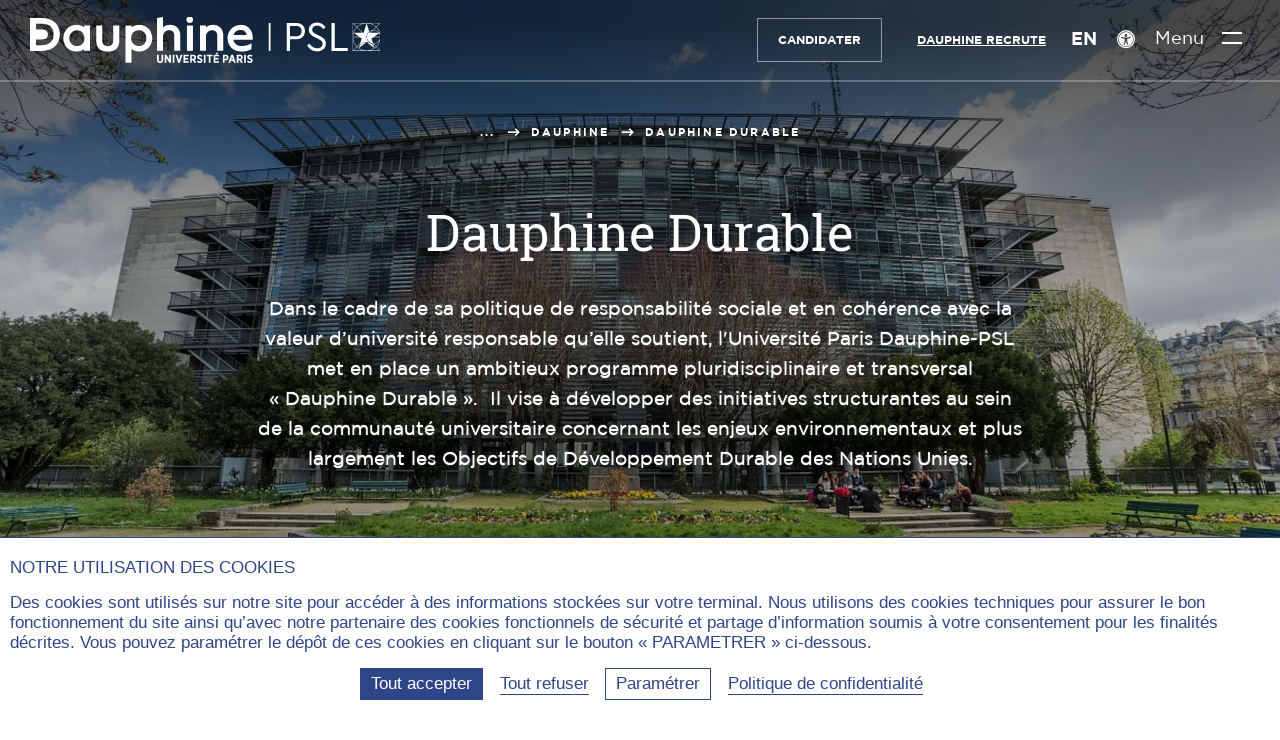

--- FILE ---
content_type: text/html; charset=utf-8
request_url: https://dauphine.psl.eu/dauphine/dauphine-durable
body_size: 17751
content:
<!DOCTYPE html>
<html lang="fr-fr" prefix="og:https://ogp.me/ns#" class="dauphine no-js">
<head>
    <meta charset="utf-8">

<!-- 
	This website is powered by TYPO3 - inspiring people to share!
	TYPO3 is a free open source Content Management Framework initially created by Kasper Skaarhoj and licensed under GNU/GPL.
	TYPO3 is copyright 1998-2026 of Kasper Skaarhoj. Extensions are copyright of their respective owners.
	Information and contribution at https://typo3.org/
-->

<link rel="icon" href="https://static1.dauphine.psl.eu/_assets/4ad852879daddd0ddb4f19951dc58cb9/assets/img/logo/favicon.ico" type="image/vnd.microsoft.icon">
<title>Dauphine Durable | Dauphine-PSL Paris</title>
<meta name="generator" content="TYPO3 CMS">
<meta name="description" content="Pluridisciplinaire et transversal, le programme &quot;Dauphine Durable&quot; concerne aussi bien la formation que la recherche et la vie à l&#039;Université Paris Dauphine-PSL. ">
<meta name="viewport" content="width=device-width, user-scalable=yes">
<meta name="robots" content="index,follow">
<meta property="og:title" content="Programme Dauphine Durable - Université Paris Dauphine-PSL">
<meta property="og:description" content="Pluridisciplinaire et transversal, le programme &quot;Dauphine Durable&quot; concerne aussi bien la formation que la recherche et la vie à l’université. ">
<meta property="og:image" content="https://static1.dauphine.psl.eu/fileadmin/_processed_/d/4/csm_csm_paris-dauphine_366ef99c03_bf6b7031cb.jpeg">
<meta property="og:image:url" content="https://static1.dauphine.psl.eu/fileadmin/_processed_/d/4/csm_csm_paris-dauphine_366ef99c03_bf6b7031cb.jpeg">
<meta property="og:image:width" content="1920">
<meta property="og:image:height" content="1005">
<meta property="og:type" content="website">
<meta property="og:site_name" content="Dauphine-PSL Paris">
<meta name="twitter:title" content="Programme Dauphine Durable - Université Paris Dauphine-PSL">
<meta name="twitter:description" content="Pluridisciplinaire et transversal, le programme &quot;Dauphine Durable&quot; concerne aussi bien la formation que la recherche et la vie à l’université. ">
<meta name="twitter:image" content="https://static1.dauphine.psl.eu/fileadmin/_processed_/4/7/csm_exterieur_dauphine_jardin_e341ffe87a.png">
<meta name="twitter:card" content="summary_large_image">
<meta name="twitter:creator" content="@Paris_Dauphine">
<meta name="twitter:site" content="@Paris_Dauphine">
<meta name="google-site-verification" content="nzF1NhKixwNX7Pd4PSvJtjfP-Sgv29YXKTkmHwF7Xb0">


<link rel="stylesheet" href="https://static2.dauphine.psl.eu/_assets/4ad852879daddd0ddb4f19951dc58cb9/assets/css/dauphine_css.css?1769769335" media="all">



<script src="https://static2.dauphine.psl.eu/typo3temp/assets/js/a5e18a7055ef33684c5c6c033d1fb2f9.js?1758182341"></script>


<link rel="canonical" href="https://dauphine.psl.eu/dauphine/dauphine-durable">

<meta property="og:url" content="https://dauphine.psl.eu/dauphine/dauphine-durable" >
<meta name="twitter:url" content="https://dauphine.psl.eu/dauphine/dauphine-durable" >
<link rel="alternate" hreflang="fr-fr" href="https://dauphine.psl.eu/dauphine/dauphine-durable">
<link rel="alternate" hreflang="en-fr" href="https://dauphine.psl.eu/en/dauphine/dauphine-durable">
<link rel="alternate" hreflang="x-default" href="https://dauphine.psl.eu/dauphine/dauphine-durable">
</head>
<body>

<div id="top"></div>
<header class="main_header  " id="main-header" role="banner">
    <a href="#contenu" class="avoid-link"><span class="icon-slider_arrow_down" aria-hidden="true"></span><span>Aller au contenu</span><span class="icon-slider_arrow_down" aria-hidden="true"></span></a>
    <div class="wrapper">
        
<div class="logos">
    
        <div class="gauche">
            <a href="/" title="Université Paris Dauphine - PSL (aller à l&#039;accueil)" class="logo-site">
                
                    <span class="img-svg desktop"><?xml version="1.0" encoding="utf-8"?>
<!-- Generator: Adobe Illustrator 23.0.4, SVG Export Plug-In . SVG Version: 6.00 Build 0)  -->
<svg version="1.1" xmlns="http://www.w3.org/2000/svg" xmlns:xlink="http://www.w3.org/1999/xlink" x="0px" y="0px"
	 viewBox="0 0 468.38 61.41" style="enable-background:new 0 0 468.38 61.41;" xml:space="preserve" aria-hidden="true" focusable="false">
<style type="text/css">
	.st-white{fill:#FFFFFF;}
</style>
<g>
	<path class="st-white" d="M169.89,57.01v-6.65h2.25v6.67c0,1.54,0.73,2.3,1.9,2.3c1.17,0,1.9-0.75,1.9-2.25v-6.72h2.24v6.61
		c0,3-1.65,4.45-4.17,4.45C171.5,61.41,169.89,59.94,169.89,57.01"/>
</g>
<polygon class="st-white" points="180.22,50.35 182.29,50.35 186.46,56.69 186.46,50.35 188.66,50.35 188.66,61.23 186.74,61.23 
	182.43,54.66 182.43,61.23 180.22,61.23 "/>
<rect x="190.93" y="50.35" class="st-white" width="2.25" height="10.88"/>
<polygon class="st-white" points="194.63,50.35 197.07,50.35 199.37,57.84 201.67,50.35 204.05,50.35 200.38,61.3 198.29,61.3 "/>
<polygon class="st-white" points="205.41,50.35 212.42,50.35 212.42,52.39 207.65,52.39 207.65,54.74 211.85,54.74 211.85,56.77 
	207.65,56.77 207.65,59.2 212.48,59.2 212.48,61.23 205.41,61.23 "/>
<g>
	<path class="st-white" d="M218.18,55.67c1.15,0,1.77-0.65,1.77-1.63v-0.02c0-1.09-0.67-1.63-1.82-1.63h-1.62v3.28H218.18z M214.27,50.35
		h4.09c1.26,0,2.27,0.36,2.96,1.04c0.59,0.59,0.92,1.45,0.92,2.52v0.06c0,1.65-0.82,2.69-2.02,3.22l2.32,4.04h-2.58l-2.01-3.57
		h-1.41v3.57h-2.25V50.35z"/>
	<path class="st-white" d="M223.23,59.77l1.34-1.66c0.73,0.64,1.62,1.23,2.7,1.23c0.87,0,1.4-0.43,1.4-1.07v-0.02
		c0-0.54-0.31-0.89-1.87-1.48c-1.93-0.75-3.12-1.48-3.12-3.34V53.4c0-1.9,1.46-3.19,3.56-3.19c1.27,0,2.52,0.43,3.51,1.34
		l-1.26,1.71c-0.68-0.56-1.48-1.01-2.32-1.01c-0.78,0-1.26,0.39-1.26,0.95v0.02c0,0.62,0.37,0.92,2.07,1.62
		c1.9,0.75,2.92,1.55,2.92,3.25v0.03c0,2.02-1.54,3.26-3.65,3.26C225.88,61.37,224.43,60.89,223.23,59.77"/>
</g>
<rect x="232.67" y="50.35" class="st-white" width="2.25" height="10.88"/>
<polygon class="st-white" points="239.27,52.44 236.53,52.44 236.53,50.35 244.24,50.35 244.24,52.44 241.51,52.44 241.51,61.23 
	239.27,61.23 "/>
<path class="st-white" d="M250.1,47.29l1.9,0.86l-1.94,1.45h-1.68L250.1,47.29z M245.78,50.35h7.01v2.04h-4.77v2.35h4.2v2.04h-4.2v2.42
	h4.83v2.04h-7.07V50.35z"/>
<g>
	<path class="st-white" d="M261.65,55.9c1.17,0,1.82-0.73,1.82-1.74v-0.01c0-1.14-0.65-1.76-1.85-1.76h-1.23v3.51H261.65z M258.13,50.35
		h3.62c2.44,0,3.98,1.41,3.98,3.73v0.03c0,2.5-1.79,3.76-4.07,3.81h-1.27v3.31h-2.25V50.35z"/>
</g>
<path class="st-white" d="M271.59,56.88l-1.18-3.54l-1.2,3.54H271.59z M269.37,50.29h2.14l3.9,10.94h-2.33l-0.81-2.36h-3.75l-0.79,2.36
	h-2.27L269.37,50.29z"/>
<g>
	<path class="st-white" d="M280.7,55.67c1.15,0,1.77-0.65,1.77-1.63v-0.02c0-1.09-0.67-1.63-1.82-1.63h-1.62v3.28H280.7z M276.78,50.35
		h4.09c1.26,0,2.27,0.36,2.95,1.04c0.59,0.59,0.92,1.45,0.92,2.52v0.06c0,1.65-0.82,2.69-2.02,3.22l2.32,4.04h-2.58l-2.01-3.57
		h-1.41v3.57h-2.25V50.35z"/>
</g>
<rect x="286.62" y="50.35" class="st-white" width="2.25" height="10.88"/>
<g>
	<path class="st-white" d="M290.35,59.77l1.34-1.66c0.73,0.64,1.62,1.23,2.7,1.23c0.87,0,1.4-0.43,1.4-1.07v-0.02
		c0-0.54-0.31-0.89-1.87-1.48c-1.93-0.75-3.12-1.48-3.12-3.34V53.4c0-1.9,1.46-3.19,3.56-3.19c1.27,0,2.52,0.43,3.51,1.34
		l-1.26,1.71c-0.68-0.56-1.48-1.01-2.32-1.01c-0.78,0-1.26,0.39-1.26,0.95v0.02c0,0.62,0.37,0.92,2.07,1.62
		c1.9,0.75,2.92,1.55,2.92,3.25v0.03c0,2.02-1.54,3.26-3.65,3.26C292.99,61.37,291.54,60.89,290.35,59.77"/>
	<path class="st-white" d="M367.98,18.79c0,6.33-4.46,10.9-11.63,10.9h-8.49v15.59h-4.3V8.01h12.79
		C363.52,8.01,367.98,12.52,367.98,18.79 M347.86,11.96v13.78h8.39c4.8,0,7.28-2.88,7.28-6.89c0-3.95-2.48-6.89-7.28-6.89H347.86z"
		/>
	<path class="st-white" d="M395.55,13.71l-3.14,2.43c-1.93-2.99-5.02-4.68-8.33-4.68c-3.36,0-6.45,1.75-6.45,5.42
		c0,3.39,2.54,4.63,5.85,6.27l4.02,1.98c5.3,2.6,8.49,5.37,8.49,10.39c0,6.27-5.01,10.39-11.74,10.39c-5.79,0-10.59-3.11-13.4-8.02
		l3.2-2.43c2.2,3.45,5.46,6.38,10.14,6.38c4.3,0,7.34-2.43,7.34-6.21c0-3.44-2.49-4.8-6.07-6.55l-4.08-1.98
		c-4.24-2.09-8.22-4.74-8.22-10c0-5.93,5.07-9.71,10.98-9.71C389.09,7.38,393.29,10.04,395.55,13.71"/>
</g>
<polygon class="st-white" points="403.63,8.01 403.63,45.27 425.19,45.27 425.19,41.32 407.93,41.32 407.93,8.01 "/>
<rect x="319.52" y="8.01" class="st-white" width="2.4" height="37.25"/>
<g>
	<path class="st-white" d="M62.62,38.83c-5.65,0-10.07-4.64-10.07-10.57c0-5.89,4.42-10.51,10.07-10.51c6.1,0,10.19,4.22,10.19,10.51
		C72.82,34.58,68.72,38.83,62.62,38.83 M72.44,13.81c-2.67-2.1-6.42-3.33-10.32-3.33c-10.03,0-17.59,7.67-17.59,17.84
		c0,10.13,7.56,17.78,17.59,17.78c4.84,0,8.13-1.7,10.23-3.45l-0.05,2.51h8.1V11.43h-7.96V13.81z"/>
	<path class="st-white" d="M111.41,31.62c0,0.03,0.13,3.2-1.92,5.35c-1.26,1.32-3.09,1.99-5.44,1.99c-2.35,0-4.18-0.67-5.44-1.98
		c-2.05-2.14-1.93-5.33-1.93-5.39V11.43h-8.02V31.4c0,9.8,5.18,14.76,15.39,14.76s15.39-4.97,15.39-14.76V11.43h-8.02V31.62z"/>
	<path class="st-white" d="M146.09,38.83c-5.21,0-10.82-3.29-10.82-10.51c0-7.26,5.61-10.57,10.82-10.57c5.49,0,9.63,4.55,9.63,10.57
		C155.72,34.41,151.67,38.83,146.09,38.83 M145.97,10.48c-3.9,0-7.65,1.23-10.32,3.33v-2.39h-8.02v49.81h8.02V42.54
		c2.07,1.8,5.36,3.56,10.32,3.56c10.03,0,17.59-7.64,17.59-17.78C163.56,18.15,155.99,10.48,145.97,10.48"/>
	<path class="st-white" d="M187.39,10.42c-5.23,0-8.09,2.09-9.5,3.67V0l-8.02,1.34v43.82h8.02V26.25c0-5.91,4.27-8.56,8.5-8.56
		c4.24,0,6.67,2.75,6.67,7.55v19.91h8.02V24.55C201.08,15.97,195.71,10.42,187.39,10.42"/>
	<path class="st-white" d="M213.72-0.96c-2.5,0-4.45,1.98-4.45,4.52c0,2.5,1.96,4.45,4.45,4.45c2.53,0,4.51-1.95,4.51-4.45
		C218.24,1.03,216.26-0.96,213.72-0.96"/>
</g>
<rect x="210.03" y="11.36" class="st-white" width="8.02" height="33.79"/>
<g>
	<path class="st-white" d="M244.96,10.42c-5.23,0-8.09,2.09-9.5,3.67v-2.67h-8.02v33.73h8.02V26.25c0-5.91,4.27-8.56,8.5-8.56
		c4.24,0,6.67,2.75,6.67,7.55v19.91h8.02V24.55C258.66,15.97,253.28,10.42,244.96,10.42"/>
	<path class="st-white" d="M281.61,17.25c6.33,0,7.89,4.54,8.28,6.75H272.5C273.01,22.13,274.96,17.25,281.61,17.25 M298,26.75
		c0-7.89-5.44-16.27-15.51-16.27c-10.35,0-18.15,7.64-18.15,17.78c0,10.5,7.65,17.84,18.59,17.84c9.63,0,13.28-3.36,13.44-3.5
		l0.19-0.18v-6.98h-0.62c-0.18,0-0.29,0.06-0.43,0.15c-1.59,0.97-5.99,3.24-12.45,3.24c-5.79,0-9.82-3.09-10.89-8.32H298V26.75z"/>
	<path class="st-white" d="M15.58,37.55H8.09v-7.66h8.4c3.29,0,7.24-1.15,7.41-6.63c0-4.26-2.64-6.61-7.44-6.61H8.09V8.99h7.43
		c10.34,0,16.04,5.07,16.04,14.26C31.19,35.07,22.66,37.55,15.58,37.55 M16.08,1.34H0v43.92h16.08c14.24,0,23.81-8.84,23.81-21.99
		C39.89,9.95,30.54,1.34,16.08,1.34"/>
	<path class="st-white" d="M467.23,21.49c-0.01-0.02-0.03-0.04-0.04-0.06C467.21,21.45,467.22,21.47,467.23,21.49l-0.09,0.07
		L467.23,21.49z"/>
	<path class="st-white" d="M468.74,22.45c-0.79-3.41-2.51-6.47-4.9-8.88l4.9-4.9V22.45z M468.74,44.55l-4.9-4.9
		c2.39-2.41,4.12-5.47,4.9-8.89V44.55z M453.95,44.88c3.67-0.68,6.97-2.43,9.55-4.91l4.91,4.91H453.95z M440.03,41.38l10.38-7.58
		c-4.64,0.05-8.62,2.88-10.34,6.9l-0.19,0.57c-0.69-0.5-1.34-1.05-1.96-1.63l3.76-3.76l-0.82,2.46c2.15-3.03,5.68-5.02,9.68-5.02
		c1.2,0,2.36,0.18,3.46,0.52c-2.17-1.71-3.57-4.35-3.57-7.31c0-2.89,1.34-5.47,3.42-7.18l0.06,0.18l0,0l0.06,0.2
		c1.39-1.15,3.14-1.88,5.05-2.01l-3.35,3.35h-1.14l-0.42-1.33c-1.96,1.62-3.22,4.07-3.22,6.8c0,4.55,3.48,8.3,7.92,8.78l0.52,0.52
		c-0.66-0.03-1.3-0.13-1.92-0.29c1.07,0.77,2.01,1.7,2.77,2.77l-0.81-2.43l-0.01-0.02l3.78,3.78c-0.62,0.59-1.28,1.14-1.97,1.64
		l-0.23-0.68c-1.73-3.94-5.66-6.71-10.23-6.79l10.27,7.6c-2.96,2.08-6.57,3.31-10.46,3.31C446.63,44.72,443.01,43.48,440.03,41.38
		 M432.68,44.88l4.9-4.91c2.58,2.48,5.88,4.23,9.55,4.91H432.68z M432.34,30.76c0.79,3.41,2.51,6.47,4.9,8.89l-4.9,4.9V30.76z
		 M432.34,8.82l4.82,4.83c-2.35,2.4-4.05,5.43-4.82,8.8V8.82z M446.36,8.48c-3.4,0.78-6.44,2.48-8.85,4.82l-4.82-4.82H446.36z
		 M444.03,28.83l-2.02,6.04l-4.43,4.44c-3.17-3.2-5.15-7.57-5.23-12.39h9.03L444.03,28.83z M433.25,21.06l7.46,5.38h-8.37
		c0.04-4.84,2-9.23,5.16-12.46l7.08,7.08H433.25z M450.57,8.48l-4.02,12.58h-1.29l-7.42-7.42c3.28-3.19,7.76-5.16,12.7-5.16
		C450.55,8.48,450.56,8.48,450.57,8.48 M463.17,13.57l-3.65,3.65c-2.1,0.02-4.03,0.75-5.58,1.94l-3.37-10.67
		C455.46,8.49,459.9,10.43,463.17,13.57 M467.52,21.29l-0.28,0.2c-0.1-0.14-0.2-0.28-0.31-0.42c0,0,0-0.01,0-0.01
		c0.11,0.14,0.21,0.28,0.31,0.42L467.52,21.29l0.31-0.23h-0.48h-0.15c-1.6-2.19-4.14-3.65-7.03-3.82l3.34-3.34
		c2.36,2.39,4.07,5.42,4.81,8.81C468.09,22.22,467.83,21.74,467.52,21.29 M467.19,21.43c0.01,0.02,0.03,0.04,0.04,0.06l-0.09,0.07
		l0.09-0.07C467.22,21.47,467.2,21.45,467.19,21.43 M460.42,26.44l6.66-4.84v0l0.05-0.03c0.95,1.39,1.52,3.07,1.53,4.88H460.42z
		 M456.35,21.06l3.37-3.37c2.79,0.02,5.27,1.34,6.88,3.37H456.35z M468.38,30.21c-0.71,3.5-2.45,6.64-4.88,9.1l-3.47-3.48
		C463.77,35.74,466.97,33.45,468.38,30.21 M459.79,35.37c-0.08,0-0.16-0.01-0.24-0.01l-0.51-0.51l-1.99-5.96l2.71-1.97h8.88
		C468.44,31.61,464.55,35.37,459.79,35.37 M468.25,8.48l-4.75,4.75c-2.4-2.31-5.41-3.98-8.77-4.75H468.25z M431.87,8.01V26.6v0v0
		v18.75h37.35V8.01H431.87z"/>
</g>
</svg>
</span>
                
                
                    <span class="img-svg mobile"><?xml version="1.0" encoding="utf-8"?>
<!-- Generator: Adobe Illustrator 23.0.4, SVG Export Plug-In . SVG Version: 6.00 Build 0)  -->
<svg version="1.1" xmlns="http://www.w3.org/2000/svg" xmlns:xlink="http://www.w3.org/1999/xlink" x="0px"
	 y="0px" viewBox="0 0 121.9 134.2" style="enable-background:new 0 0 121.9 134.2;" xml:space="preserve" aria-hidden="true" focusable="false">
<style type="text/css">
	.st-mobile-white{fill:#FFFFFF;}
</style>
<path class="st-mobile-white" d="M47.6,110.6H24.7V87.2h25.7c10,0,22.1-3.5,22.6-20.3c0-13-8.1-20.2-22.7-20.2H24.7V23.4h22.7
	c31.6,0,49,15.5,49,43.6C95.3,103,69.3,110.6,47.6,110.6 M49.1,0H0v134.2h49.1c43.5,0,72.8-27,72.8-67.2C121.9,26.3,93.3,0,49.1,0"
	/>
</svg>
</span>
                
                
                    <span class="img-svg desktop-blue"><?xml version="1.0" encoding="utf-8"?>
<!-- Generator: Adobe Illustrator 23.0.4, SVG Export Plug-In . SVG Version: 6.00 Build 0)  -->
<svg version="1.1" xmlns="http://www.w3.org/2000/svg" xmlns:xlink="http://www.w3.org/1999/xlink" x="0px" y="0px"
	 viewBox="0 0 468.4 61.4" style="enable-background:new 0 0 468.4 61.4;" xml:space="preserve" aria-hidden="true" focusable="false">
<style type="text/css">
	.st-blue{fill:#213B83;}
</style>
<g>
	<path class="st-blue" d="M169.9,57v-6.7h2.2V57c0,1.5,0.7,2.3,1.9,2.3s1.9-0.8,1.9-2.2v-6.7h2.2V57c0,3-1.6,4.5-4.2,4.5
		C171.5,61.4,169.9,59.9,169.9,57"/>
</g>
<polygon class="st-blue" points="180.2,50.3 182.3,50.3 186.5,56.7 186.5,50.3 188.7,50.3 188.7,61.2 186.7,61.2 182.4,54.7 182.4,61.2 
	180.2,61.2 "/>
<rect x="190.9" y="50.3" class="st-blue" width="2.2" height="10.9"/>
<polygon class="st-blue" points="194.6,50.3 197.1,50.3 199.4,57.8 201.7,50.3 204.1,50.3 200.4,61.3 198.3,61.3 "/>
<polygon class="st-blue" points="205.4,50.3 212.4,50.3 212.4,52.4 207.6,52.4 207.6,54.7 211.9,54.7 211.9,56.8 207.6,56.8 207.6,59.2 
	212.5,59.2 212.5,61.2 205.4,61.2 "/>
<g>
	<path class="st-blue" d="M218.2,55.7c1.1,0,1.8-0.7,1.8-1.6v0c0-1.1-0.7-1.6-1.8-1.6h-1.6v3.3C216.5,55.7,218.2,55.7,218.2,55.7z
		 M214.3,50.3h4.1c1.3,0,2.3,0.4,3,1c0.6,0.6,0.9,1.5,0.9,2.5V54c0,1.7-0.8,2.7-2,3.2l2.3,4H220l-2-3.6h-1.4v3.6h-2.2L214.3,50.3
		L214.3,50.3z"/>
	<path class="st-blue" d="M223.2,59.8l1.3-1.7c0.7,0.6,1.6,1.2,2.7,1.2c0.9,0,1.4-0.4,1.4-1.1v0c0-0.5-0.3-0.9-1.9-1.5
		c-1.9-0.8-3.1-1.5-3.1-3.3v0c0-1.9,1.5-3.2,3.6-3.2c1.3,0,2.5,0.4,3.5,1.3l-1.3,1.7c-0.7-0.6-1.5-1-2.3-1c-0.8,0-1.3,0.4-1.3,1v0
		c0,0.6,0.4,0.9,2.1,1.6c1.9,0.8,2.9,1.5,2.9,3.2v0c0,2-1.5,3.3-3.6,3.3C225.9,61.4,224.4,60.9,223.2,59.8"/>
</g>
<rect x="232.7" y="50.3" class="st-blue" width="2.2" height="10.9"/>
<polygon class="st-blue" points="239.3,52.4 236.5,52.4 236.5,50.3 244.2,50.3 244.2,52.4 241.5,52.4 241.5,61.2 239.3,61.2 "/>
<path class="st-blue" d="M250.1,47.3l1.9,0.9l-1.9,1.5h-1.7L250.1,47.3z M245.8,50.3h7v2H248v2.3h4.2v2H248v2.4h4.8v2h-7.1L245.8,50.3
	L245.8,50.3z"/>
<g>
	<path class="st-blue" d="M261.6,55.9c1.2,0,1.8-0.7,1.8-1.7v0c0-1.1-0.6-1.8-1.9-1.8h-1.2v3.5H261.6z M258.1,50.3h3.6
		c2.4,0,4,1.4,4,3.7v0c0,2.5-1.8,3.8-4.1,3.8h-1.3v3.3h-2.2L258.1,50.3L258.1,50.3z"/>
</g>
<path class="st-blue" d="M271.6,56.9l-1.2-3.5l-1.2,3.5H271.6z M269.4,50.3h2.1l3.9,10.9h-2.3l-0.8-2.4h-3.8l-0.8,2.4h-2.3L269.4,50.3z"
	/>
<g>
	<path class="st-blue" d="M280.7,55.7c1.1,0,1.8-0.7,1.8-1.6v0c0-1.1-0.7-1.6-1.8-1.6H279v3.3C279,55.7,280.7,55.7,280.7,55.7z
		 M276.8,50.3h4.1c1.3,0,2.3,0.4,3,1c0.6,0.6,0.9,1.5,0.9,2.5V54c0,1.7-0.8,2.7-2,3.2l2.3,4h-2.6l-2-3.6H279v3.6h-2.2L276.8,50.3
		L276.8,50.3z"/>
</g>
<rect x="286.6" y="50.3" class="st-blue" width="2.2" height="10.9"/>
<g>
	<path class="st-blue" d="M290.4,59.8l1.3-1.7c0.7,0.6,1.6,1.2,2.7,1.2c0.9,0,1.4-0.4,1.4-1.1v0c0-0.5-0.3-0.9-1.9-1.5
		c-1.9-0.8-3.1-1.5-3.1-3.3v0c0-1.9,1.5-3.2,3.6-3.2c1.3,0,2.5,0.4,3.5,1.3l-1.3,1.7c-0.7-0.6-1.5-1-2.3-1c-0.8,0-1.3,0.4-1.3,1v0
		c0,0.6,0.4,0.9,2.1,1.6c1.9,0.8,2.9,1.5,2.9,3.2v0c0,2-1.5,3.3-3.6,3.3C293,61.4,291.5,60.9,290.4,59.8"/>
	<path class="st-blue" d="M368,18.8c0,6.3-4.5,10.9-11.6,10.9h-8.5v15.6h-4.3V8h12.8C363.5,8,368,12.5,368,18.8 M347.9,12v13.8h8.4
		c4.8,0,7.3-2.9,7.3-6.9c0-3.9-2.5-6.9-7.3-6.9C356.2,12,347.9,12,347.9,12z"/>
	<path class="st-blue" d="M395.5,13.7l-3.1,2.4c-1.9-3-5-4.7-8.3-4.7c-3.4,0-6.5,1.8-6.5,5.4c0,3.4,2.5,4.6,5.9,6.3l4,2
		c5.3,2.6,8.5,5.4,8.5,10.4c0,6.3-5,10.4-11.7,10.4c-5.8,0-10.6-3.1-13.4-8l3.2-2.4c2.2,3.5,5.5,6.4,10.1,6.4c4.3,0,7.3-2.4,7.3-6.2
		c0-3.4-2.5-4.8-6.1-6.5l-4.1-2c-4.2-2.1-8.2-4.7-8.2-10c0-5.9,5.1-9.7,11-9.7C389.1,7.4,393.3,10,395.5,13.7"/>
</g>
<polygon class="st-blue" points="403.6,8 403.6,45.3 425.2,45.3 425.2,41.3 407.9,41.3 407.9,8 "/>
<rect x="319.5" y="8" class="st-blue" width="2.4" height="37.2"/>
<g>
	<path class="st-blue" d="M62.6,38.8c-5.7,0-10.1-4.6-10.1-10.6c0-5.9,4.4-10.5,10.1-10.5c6.1,0,10.2,4.2,10.2,10.5
		C72.8,34.6,68.7,38.8,62.6,38.8 M72.4,13.8c-2.7-2.1-6.4-3.3-10.3-3.3c-10,0-17.6,7.7-17.6,17.8c0,10.1,7.6,17.8,17.6,17.8
		c4.8,0,8.1-1.7,10.2-3.5l-0.1,2.5h8.1V11.4h-8V13.8z"/>
	<path class="st-blue" d="M111.4,31.6c0,0,0.1,3.2-1.9,5.4c-1.3,1.3-3.1,2-5.4,2c-2.3,0-4.2-0.7-5.4-2c-2.1-2.1-1.9-5.3-1.9-5.4V11.4h-8
		v20c0,9.8,5.2,14.8,15.4,14.8s15.4-5,15.4-14.8v-20h-8L111.4,31.6L111.4,31.6z"/>
	<path class="st-blue" d="M146.1,38.8c-5.2,0-10.8-3.3-10.8-10.5c0-7.3,5.6-10.6,10.8-10.6c5.5,0,9.6,4.6,9.6,10.6
		C155.7,34.4,151.7,38.8,146.1,38.8 M146,10.5c-3.9,0-7.6,1.2-10.3,3.3v-2.4h-8v49.8h8V42.5c2.1,1.8,5.4,3.6,10.3,3.6
		c10,0,17.6-7.6,17.6-17.8C163.6,18.1,156,10.5,146,10.5"/>
	<path class="st-blue" d="M187.4,10.4c-5.2,0-8.1,2.1-9.5,3.7V0l-8,1.3v43.8h8V26.2c0-5.9,4.3-8.6,8.5-8.6c4.2,0,6.7,2.8,6.7,7.5v19.9h8
		V24.5C201.1,16,195.7,10.4,187.4,10.4"/>
	<path class="st-blue" d="M213.7-1c-2.5,0-4.4,2-4.4,4.5c0,2.5,2,4.5,4.4,4.5c2.5,0,4.5-1.9,4.5-4.4C218.2,1,216.3-1,213.7-1"/>
</g>
<rect x="210" y="11.4" class="st-blue" width="8" height="33.8"/>
<g>
	<path class="st-blue" d="M245,10.4c-5.2,0-8.1,2.1-9.5,3.7v-2.7h-8v33.7h8V26.2c0-5.9,4.3-8.6,8.5-8.6c4.2,0,6.7,2.8,6.7,7.5v19.9h8
		V24.5C258.7,16,253.3,10.4,245,10.4"/>
	<path class="st-blue" d="M281.6,17.2c6.3,0,7.9,4.5,8.3,6.8h-17.4C273,22.1,275,17.2,281.6,17.2 M298,26.8c0-7.9-5.4-16.3-15.5-16.3
		c-10.4,0-18.1,7.6-18.1,17.8c0,10.5,7.6,17.8,18.6,17.8c9.6,0,13.3-3.4,13.4-3.5l0.2-0.2v-7h-0.6c-0.2,0-0.3,0.1-0.4,0.2
		c-1.6,1-6,3.2-12.5,3.2c-5.8,0-9.8-3.1-10.9-8.3H298V26.8z"/>
	<path class="st-blue" d="M15.6,37.5H8.1v-7.7h8.4c3.3,0,7.2-1.1,7.4-6.6c0-4.3-2.6-6.6-7.4-6.6H8.1V9h7.4c10.3,0,16,5.1,16,14.3
		C31.2,35.1,22.7,37.5,15.6,37.5 M16.1,1.3H0v43.9h16.1c14.2,0,23.8-8.8,23.8-22C39.9,9.9,30.5,1.3,16.1,1.3"/>
	<path class="st-blue" d="M467.2,21.5C467.2,21.5,467.2,21.4,467.2,21.5C467.2,21.5,467.2,21.5,467.2,21.5L467.2,21.5L467.2,21.5z"/>
	<path class="st-blue" d="M468.7,22.5c-0.8-3.4-2.5-6.5-4.9-8.9l4.9-4.9V22.5z M468.7,44.5l-4.9-4.9c2.4-2.4,4.1-5.5,4.9-8.9V44.5z
		 M454,44.9c3.7-0.7,7-2.4,9.5-4.9l4.9,4.9H454z M440,41.4l10.4-7.6c-4.6,0-8.6,2.9-10.3,6.9l-0.2,0.6c-0.7-0.5-1.3-1-2-1.6l3.8-3.8
		l-0.8,2.5c2.1-3,5.7-5,9.7-5c1.2,0,2.4,0.2,3.5,0.5c-2.2-1.7-3.6-4.4-3.6-7.3c0-2.9,1.3-5.5,3.4-7.2l0.1,0.2l0,0l0.1,0.2
		c1.4-1.1,3.1-1.9,5-2l-3.4,3.4h-1.1l-0.4-1.3c-2,1.6-3.2,4.1-3.2,6.8c0,4.5,3.5,8.3,7.9,8.8l0.5,0.5c-0.7,0-1.3-0.1-1.9-0.3
		c1.1,0.8,2,1.7,2.8,2.8l-0.8-2.4l0,0l3.8,3.8c-0.6,0.6-1.3,1.1-2,1.6l-0.2-0.7c-1.7-3.9-5.7-6.7-10.2-6.8l10.3,7.6
		c-3,2.1-6.6,3.3-10.5,3.3C446.6,44.7,443,43.5,440,41.4 M432.7,44.9l4.9-4.9c2.6,2.5,5.9,4.2,9.5,4.9H432.7z M432.3,30.8
		c0.8,3.4,2.5,6.5,4.9,8.9l-4.9,4.9V30.8z M432.3,8.8l4.8,4.8c-2.4,2.4-4,5.4-4.8,8.8V8.8z M446.4,8.5c-3.4,0.8-6.4,2.5-8.9,4.8
		l-4.8-4.8H446.4z M444,28.8l-2,6l-4.4,4.4c-3.2-3.2-5.1-7.6-5.2-12.4h9L444,28.8z M433.2,21.1l7.5,5.4h-8.4c0-4.8,2-9.2,5.2-12.5
		l7.1,7.1C444.6,21.1,433.2,21.1,433.2,21.1z M450.6,8.5l-4,12.6h-1.3l-7.4-7.4C441.1,10.4,445.6,8.5,450.6,8.5
		C450.5,8.5,450.6,8.5,450.6,8.5 M463.2,13.6l-3.6,3.6c-2.1,0-4,0.8-5.6,1.9l-3.4-10.7C455.5,8.5,459.9,10.4,463.2,13.6 M467.5,21.3
		l-0.3,0.2c-0.1-0.1-0.2-0.3-0.3-0.4v0c0.1,0.1,0.2,0.3,0.3,0.4L467.5,21.3l0.3-0.2h-0.5h-0.1c-1.6-2.2-4.1-3.6-7-3.8l3.3-3.3
		c2.4,2.4,4.1,5.4,4.8,8.8C468.1,22.2,467.8,21.7,467.5,21.3 M467.2,21.4C467.2,21.5,467.2,21.5,467.2,21.4l0,0.1L467.2,21.4
		C467.2,21.5,467.2,21.5,467.2,21.4 M460.4,26.4l6.7-4.8l0,0l0,0c1,1.4,1.5,3.1,1.5,4.9L460.4,26.4L460.4,26.4z M456.4,21.1l3.4-3.4
		c2.8,0,5.3,1.3,6.9,3.4C466.6,21.1,456.4,21.1,456.4,21.1z M468.4,30.2c-0.7,3.5-2.5,6.6-4.9,9.1l-3.5-3.5
		C463.8,35.7,467,33.5,468.4,30.2 M459.8,35.4c-0.1,0-0.2,0-0.2,0l-0.5-0.5l-2-6l2.7-2h8.9C468.4,31.6,464.5,35.4,459.8,35.4
		 M468.2,8.5l-4.8,4.8c-2.4-2.3-5.4-4-8.8-4.8H468.2z M431.9,8v18.6l0,0l0,0v18.7h37.4V8H431.9z"/>
</g>
</svg>
</span>
                
                
                    <span class="img-svg mobile-blue"><?xml version="1.0" encoding="utf-8"?>
<!-- Generator: Adobe Illustrator 23.0.4, SVG Export Plug-In . SVG Version: 6.00 Build 0)  -->
<svg version="1.1" xmlns="http://www.w3.org/2000/svg" xmlns:xlink="http://www.w3.org/1999/xlink" x="0px"
	 y="0px" viewBox="0 0 121.9 134.2" style="enable-background:new 0 0 121.9 134.2;" xml:space="preserve" aria-hidden="true" focusable="false">
<style type="text/css">
	.st0{fill:#213B83;}
</style>
<path class="st0" d="M47.6,110.6H24.7V87.2h25.7c10,0,22.1-3.5,22.6-20.3c0-13-8.1-20.2-22.7-20.2H24.7V23.4h22.7
	c31.6,0,49,15.5,49,43.6C95.3,103,69.3,110.6,47.6,110.6 M49.1,0H0v134.2h49.1c43.5,0,72.8-27,72.8-67.2C121.9,26.3,93.3,0,49.1,0"
	/>
</svg>
</span>
                
            </a>
            
        </div>
    
    
</div>
        

        <div class="flex-right">
            <a class="self-center small_cta accessibility-grey-bg" data-ctatext="Candidater" href="/formations/candidatures-et-admissions">Candidater</a>
            <div class="header-accessibility-btn">
    
    <a href="/dauphine/dauphine-recrute" class="header-flex-link accessibility-grey-bg underline hidden-mobile">Dauphine recrute</a>
    
<div id="c" class=" frame frame- frame-type- frame-layout-"><a href="/en/dauphine/dauphine-durable" class="header-flex-link accessibility-grey-bg" hreflang="" aria-label="English version" lang="">EN</a></div>


    
    <div id="accessconfig" class="header-flex-link" data-accessconfig-params='{ "Prefix" : "a42-ac", "ContainerClass" : "","ModalCloseButton" : "","ModalTitle" : "","FormFieldset" : "","FormFieldsetLegend" : "","FormRadio" : ""}' ></div>    
</div>
            
            <nav role="navigation" aria-label="Menu principal">
    <button class="header-flex-link hover-section menu-link" aria-expanded="false" data-target="menu-principal" id="menu-principal-toggler">
        <span class="accessibility-grey-bg">Menu <span class="menu-burger" aria-hidden="true"></span></span>
    </button>
    
    <div class="header-section header-menu-principal menu-principal" id="menu-principal"><div class="menu-panel-shortcut" id="menu-panel-shorcut"><p><button id="main-menu-back-button"><span aria-hidden="true" class="icon-slider_arrow_left"></span>Retour</button></p><p><button id="main-menu-home-button"><span aria-hidden="true" class="icon-home"></span>Menu principal</button></p></div><div id="menu-panel" class="menu-panel"><div class="menu-section hidden-left" id="main-section" aria-label="Section de menu : Accueil"> <div class="menu-section-inner"> <ul> <li class="header-section-row"> <a href="/dauphine/presentation-universite" class="title_l3 goToSection" id="go-to-section-5" data-target="5" aria-label="Aller à la sous-section : Dauphine"> <span>Dauphine</span> <span class="arrow-container"><span aria-hidden="true" class="icon-slider_arrow_right"></span></span> </a> </li> <li class="header-section-row"> <a href="/formations/choisir-sa-formation" class="title_l3 goToSection" id="go-to-section-59" data-target="59" aria-label="Aller à la sous-section : Formations"> <span>Formations</span> <span class="arrow-container"><span aria-hidden="true" class="icon-slider_arrow_right"></span></span> </a> </li> <li class="header-section-row"> <a href="/recherche/la-recherche-a-dauphine" class="title_l3 goToSection" id="go-to-section-1141" data-target="1141" aria-label="Aller à la sous-section : Recherche"> <span>Recherche</span> <span class="arrow-container"><span aria-hidden="true" class="icon-slider_arrow_right"></span></span> </a> </li> <li class="header-section-row"> <a href="/international" class="title_l3 goToSection" id="go-to-section-8363" data-target="8363" aria-label="Aller à la sous-section : International"> <span>International</span> <span class="arrow-container"><span aria-hidden="true" class="icon-slider_arrow_right"></span></span> </a> </li> <li class="header-section-row"> <a href="/entreprise" class="title_l3 goToSection" id="go-to-section-1185" data-target="1185" aria-label="Aller à la sous-section : Entreprise"> <span>Entreprise</span> <span class="arrow-container"><span aria-hidden="true" class="icon-slider_arrow_right"></span></span> </a> </li> <li class="header-section-row"> <a href="/vie-de-campus/vie-a-dauphine" class="title_l3 goToSection" id="go-to-section-1132" data-target="1132" aria-label="Aller à la sous-section : Vie de campus"> <span>Vie de campus</span> <span class="arrow-container"><span aria-hidden="true" class="icon-slider_arrow_right"></span></span> </a> </li> </ul> </div> <ul class="menu-special-element"> <li class="header-section-row "> <a class="title_l3 " href="/eclairages"> <span class="item-menu-icon"> <img src="https://static2.dauphine.psl.eu/_assets/c2203d4d13f9542be2c72bd518fc1265/img/png/logo-white.png" width="74" height="82" alt="" /> </span> <span> <span class="item-menu-title">Dauphine Éclairages</span> <span class="item-menu-subtitle">Comprendre le monde, éclairer l&#039;avenir</span> </span> <span class="arrow-container"><span aria-hidden="true" class="icon-slider_arrow_right"></span></span> </a> </li> </ul> <div class="menu-section-inner"> <hr /> <div class="header-section-row main-section-additional-links"><ul class="main-section-additional-links-list"><li class="main-section-additional-links-list-item"><a href="https://executive-education.dauphine.psl.eu/" target="_blank">Executive Education</a></li><li class="main-section-additional-links-list-item"><a href="/dauphine/dauphine-recrute">Dauphine recrute</a></li></ul></div> </div></div> <div class="menu-section sub-section" id="section-5" aria-label="Section de menu : Dauphine"> <div class="menu-section-inner"> <div class="panel-title-container"> <p class="title_l3 panel-title">Dauphine</p> </div> <ul> <li class="header-section-row"> <a href="/dauphine/presentation-universite" class="title_l3 goToSection" id="go-to-section-6" data-target="6" aria-label="Aller à la sous-section : L&#039;Université"> <span>L&#039;Université</span> <span class="arrow-container"><span aria-hidden="true" class="icon-slider_arrow_right"></span></span> </a> </li> <li class="header-section-row"> <a href="/dauphine/nouveau-campus"> <span>Nouveau campus</span> <span class="arrow-container"><span aria-hidden="true" class="icon-slider_arrow_right"></span></span> </a> </li> <li class="header-section-row"> <a href="/dauphine/responsabilite-sociale-universite"> <span>Responsabilité Environnementale et Sociale</span> <span class="arrow-container"><span aria-hidden="true" class="icon-slider_arrow_right"></span></span> </a> </li> <li class="header-section-row"> <a href="/dauphine/dauphine-durable" aria-current="page"> <span>Dauphine Durable</span> <span class="arrow-container"><span aria-hidden="true" class="icon-slider_arrow_right"></span></span> </a> </li> <li class="header-section-row"> <a href="/dauphine/dauphine-numerique"> <span>Dauphine Numérique</span> <span class="arrow-container"><span aria-hidden="true" class="icon-slider_arrow_right"></span></span> </a> </li> <li class="header-section-row"> <a href="/dauphine/house-of-entrepreneurship"> <span>House of Entrepreneurship</span> <span class="arrow-container"><span aria-hidden="true" class="icon-slider_arrow_right"></span></span> </a> </li> <li class="header-section-row"> <a href="https://housefinance.dauphine.fr/"> <span>House of Finance</span> <span class="arrow-container"><span aria-hidden="true" class="icon-slider_arrow_right"></span></span> </a> </li> <li class="header-section-row"> <a href="/dauphine/fondation-dauphine"> <span>Fondation Dauphine</span> <span class="arrow-container"><span aria-hidden="true" class="icon-slider_arrow_right"></span></span> </a> </li> <li class="header-section-row"> <a href="/dauphine-alumni"> <span>Dauphine Alumni</span> <span class="arrow-container"><span aria-hidden="true" class="icon-slider_arrow_right"></span></span> </a> </li> <li class="header-section-row"> <a href="/dauphine/musee-du-management"> <span>Musée du management</span> <span class="arrow-container"><span aria-hidden="true" class="icon-slider_arrow_right"></span></span> </a> </li> <li class="header-section-row"> <a href="/dauphine/partenaires" class="title_l3 goToSection" id="go-to-section-38" data-target="38" aria-label="Aller à la sous-section : Partenaires"> <span>Partenaires</span> <span class="arrow-container"><span aria-hidden="true" class="icon-slider_arrow_right"></span></span> </a> </li> <li class="header-section-row"> <a href="/dauphine/dauphine-recrute"> <span>Dauphine recrute</span> <span class="arrow-container"><span aria-hidden="true" class="icon-slider_arrow_right"></span></span> </a> </li> <li class="header-section-row"> <a href="/dauphine/toute-lactualite/podcasts"> <span>Podcasts</span> <span class="arrow-container"><span aria-hidden="true" class="icon-slider_arrow_right"></span></span> </a> </li> <li class="header-section-row"> <a href="/dauphine/toute-lactualite" class="title_l3 goToSection" id="go-to-section-49" data-target="49" aria-label="Aller à la sous-section : Toute l&#039;actualité"> <span>Toute l&#039;actualité</span> <span class="arrow-container"><span aria-hidden="true" class="icon-slider_arrow_right"></span></span> </a> </li> <li class="header-section-row"> <a href="/dauphine/toute-lactualite/espace-presse"> <span>Espace presse</span> <span class="arrow-container"><span aria-hidden="true" class="icon-slider_arrow_right"></span></span> </a> </li> </ul> </div> </div> <div class="menu-section sub-section hidden-right" id="section-6" aria-label="Section de menu : L&#039;Université"> <div class="menu-section-inner"> <div class="panel-title-container"> <p class="title_l3 panel-title">L&#039;Université</p> </div> <ul> <li class="header-section-row"> <a href="/dauphine/presentation-universite"> <span>Présentation</span> <span class="arrow-container"><span aria-hidden="true" class="icon-slider_arrow_right"></span></span> </a> </li> <li class="header-section-row"> <a href="/dauphine/presentation-universite/accreditation-label-equis"> <span>Accréditation EQUIS</span> <span class="arrow-container"><span aria-hidden="true" class="icon-slider_arrow_right"></span></span> </a> </li> <li class="header-section-row"> <a href="/dauphine/campus"> <span>Campus</span> <span class="arrow-container"><span aria-hidden="true" class="icon-slider_arrow_right"></span></span> </a> </li> <li class="header-section-row"> <a href="/dauphine/presentation-universite/chiffres-cles"> <span>Dauphine en chiffres</span> <span class="arrow-container"><span aria-hidden="true" class="icon-slider_arrow_right"></span></span> </a> </li> <li class="header-section-row"> <a href="/dauphine/presentation-universite/historique"> <span>Historique</span> <span class="arrow-container"><span aria-hidden="true" class="icon-slider_arrow_right"></span></span> </a> </li> <li class="header-section-row"> <a href="/dauphine/presentation-universite/gouvernance-et-organisation"> <span>Gouvernance et stratégie &quot;Dauphine 2030&quot;</span> <span class="arrow-container"><span aria-hidden="true" class="icon-slider_arrow_right"></span></span> </a> </li> <li class="header-section-row"> <a href="/dauphine/presentation-universite/universite-psl"> <span>Université PSL</span> <span class="arrow-container"><span aria-hidden="true" class="icon-slider_arrow_right"></span></span> </a> </li> <li class="header-section-row"> <a href="https://dauphine.psl.eu/dauphine/media-et-communication/article/rapport-dactivite-une-edition-aux-couleurs-de-paris-2024"> <span>Rapport d&#039;activité</span> <span class="arrow-container"><span aria-hidden="true" class="icon-slider_arrow_right"></span></span> </a> </li> <li class="header-section-row"> <a href="/dauphine/presentation-universite/actes-juridiques"> <span>Actes juridiques</span> <span class="arrow-container"><span aria-hidden="true" class="icon-slider_arrow_right"></span></span> </a> </li> <li class="header-section-row"> <a href="/dauphine/appels-doffres"> <span>Appels d&#039;offres</span> <span class="arrow-container"><span aria-hidden="true" class="icon-slider_arrow_right"></span></span> </a> </li> </ul> </div> </div> <div class="menu-section sub-section hidden-right" id="section-38" aria-label="Section de menu : Partenaires"> <div class="menu-section-inner"> <div class="panel-title-container"> <p class="title_l3 panel-title">Partenaires</p> </div> <ul> <li class="header-section-row"> <a href="/dauphine/partenaires"> <span>Présentation</span> <span class="arrow-container"><span aria-hidden="true" class="icon-slider_arrow_right"></span></span> </a> </li> <li class="header-section-row"> <a href="/dauphine/partenaires/partenaires-academiques"> <span>Partenaires académiques</span> <span class="arrow-container"><span aria-hidden="true" class="icon-slider_arrow_right"></span></span> </a> </li> </ul> </div> </div> <div class="menu-section sub-section hidden-right" id="section-49" aria-label="Section de menu : Toute l&#039;actualité"> <div class="menu-section-inner"> <div class="panel-title-container"> <p class="title_l3 panel-title">Toute l&#039;actualité</p> </div> <ul> <li class="header-section-row"> <a href="/dauphine/toute-lactualite"> <span>Présentation</span> <span class="arrow-container"><span aria-hidden="true" class="icon-slider_arrow_right"></span></span> </a> </li> <li class="header-section-row"> <a href="/dauphine/media-et-communication/actualites"> <span>Actualités</span> <span class="arrow-container"><span aria-hidden="true" class="icon-slider_arrow_right"></span></span> </a> </li> <li class="header-section-row"> <a href="/dauphine/media-et-communication/evenements/evenements-a-venir" class="title_l3 goToSection" id="go-to-section-4707" data-target="4707" aria-label="Aller à la sous-section : Evénements"> <span>Evénements</span> <span class="arrow-container"><span aria-hidden="true" class="icon-slider_arrow_right"></span></span> </a> </li> <li class="header-section-row"> <a href="/dauphine/media-et-communication/newsletters" class="title_l3 goToSection" id="go-to-section-56" data-target="56" aria-label="Aller à la sous-section : Newsletters"> <span>Newsletters</span> <span class="arrow-container"><span aria-hidden="true" class="icon-slider_arrow_right"></span></span> </a> </li> </ul> </div> </div> <div class="menu-section sub-section hidden-right" id="section-4707" aria-label="Section de menu : Evénements"> <div class="menu-section-inner"> <div class="panel-title-container"> <p class="title_l3 panel-title">Evénements</p> </div> <ul> <li class="header-section-row"> <a href="/dauphine/media-et-communication/evenements/evenements-a-venir"> <span>Événements à venir</span> <span class="arrow-container"><span aria-hidden="true" class="icon-slider_arrow_right"></span></span> </a> </li> </ul> </div> </div> <div class="menu-section sub-section hidden-right" id="section-56" aria-label="Section de menu : Newsletters"> <div class="menu-section-inner"> <div class="panel-title-container"> <p class="title_l3 panel-title">Newsletters</p> </div> <ul> <li class="header-section-row"> <a href="/dauphine/media-et-communication/newsletters"> <span>Présentation</span> <span class="arrow-container"><span aria-hidden="true" class="icon-slider_arrow_right"></span></span> </a> </li> <li class="header-section-row"> <a href="/dauphine/media-et-communication/newsletters-1"> <span>Newsletter de Dauphine</span> <span class="arrow-container"><span aria-hidden="true" class="icon-slider_arrow_right"></span></span> </a> </li> </ul> </div> </div> <div class="menu-section sub-section hidden-right" id="section-59" aria-label="Section de menu : Formations"> <div class="menu-section-inner"> <div class="panel-title-container"> <p class="title_l3 panel-title">Formations</p> </div> <ul> <li class="header-section-row"> <a href="/formations/choisir-sa-formation"> <span>Choisir sa formation</span> <span class="arrow-container"><span aria-hidden="true" class="icon-slider_arrow_right"></span></span> </a> </li> <li class="header-section-row"> <a href="/formations/journees-portes-ouvertes"> <span>Evénements orientation en ligne</span> <span class="arrow-container"><span aria-hidden="true" class="icon-slider_arrow_right"></span></span> </a> </li> <li class="header-section-row"> <a href="/formations/licences" class="title_l3 goToSection" id="go-to-section-61" data-target="61" aria-label="Aller à la sous-section : Licences"> <span>Licences</span> <span class="arrow-container"><span aria-hidden="true" class="icon-slider_arrow_right"></span></span> </a> </li> <li class="header-section-row"> <a href="/formations/masters" class="title_l3 goToSection" id="go-to-section-245" data-target="245" aria-label="Aller à la sous-section : Masters"> <span>Masters</span> <span class="arrow-container"><span aria-hidden="true" class="icon-slider_arrow_right"></span></span> </a> </li> <li class="header-section-row"> <a href="/formations/magisteres"> <span>Magistères</span> <span class="arrow-container"><span aria-hidden="true" class="icon-slider_arrow_right"></span></span> </a> </li> <li class="header-section-row"> <a href="/formations/doctorat"> <span>Doctorats</span> <span class="arrow-container"><span aria-hidden="true" class="icon-slider_arrow_right"></span></span> </a> </li> <li class="header-section-row"> <a href="/formations/programmes-gradues"> <span>Programmes Gradués</span> <span class="arrow-container"><span aria-hidden="true" class="icon-slider_arrow_right"></span></span> </a> </li> <li class="header-section-row"> <a href="https://executive-education.dauphine.psl.eu/"> <span>Executive Education</span> <span class="arrow-container"><span aria-hidden="true" class="icon-slider_arrow_right"></span></span> </a> </li> <li class="header-section-row"> <a href="/formations/diplomes-universite"> <span>Diplômes d&#039;Université</span> <span class="arrow-container"><span aria-hidden="true" class="icon-slider_arrow_right"></span></span> </a> </li> <li class="header-section-row"> <a href="/formations/preparation-aux-concours"> <span>Préparation aux concours</span> <span class="arrow-container"><span aria-hidden="true" class="icon-slider_arrow_right"></span></span> </a> </li> <li class="header-section-row"> <a href="/formations/certificats"> <span>Certificats</span> <span class="arrow-container"><span aria-hidden="true" class="icon-slider_arrow_right"></span></span> </a> </li> <li class="header-section-row"> <a href="/formations/alternance"> <span>Alternance</span> <span class="arrow-container"><span aria-hidden="true" class="icon-slider_arrow_right"></span></span> </a> </li> <li class="header-section-row"> <a href="/formations/masters/annee-de-cesure"> <span>Année de césure</span> <span class="arrow-container"><span aria-hidden="true" class="icon-slider_arrow_right"></span></span> </a> </li> <li class="header-section-row"> <a href="/international"> <span>International</span> <span class="arrow-container"><span aria-hidden="true" class="icon-slider_arrow_right"></span></span> </a> </li> <li class="header-section-row"> <a href="/formations/metiers"> <span>Quels métiers après Dauphine ?</span> <span class="arrow-container"><span aria-hidden="true" class="icon-slider_arrow_right"></span></span> </a> </li> <li class="header-section-row"> <a href="/information-et-orientation"> <span>Information et orientation</span> <span class="arrow-container"><span aria-hidden="true" class="icon-slider_arrow_right"></span></span> </a> </li> <li class="header-section-row"> <a href="/formations/insertion-professionnelle"> <span>Insertion professionnelle</span> <span class="arrow-container"><span aria-hidden="true" class="icon-slider_arrow_right"></span></span> </a> </li> <li class="header-section-row"> <a href="/formations/candidatures-et-admissions"> <span>Candidatures</span> <span class="arrow-container"><span aria-hidden="true" class="icon-slider_arrow_right"></span></span> </a> </li> <li class="header-section-row"> <a href="/formations/scolarite/droits-et-tarifs"> <span>Droits de scolarité</span> <span class="arrow-container"><span aria-hidden="true" class="icon-slider_arrow_right"></span></span> </a> </li> <li class="header-section-row"> <a href="/formations/aides-et-financement-des-etudes"> <span>Aides et financement</span> <span class="arrow-container"><span aria-hidden="true" class="icon-slider_arrow_right"></span></span> </a> </li> <li class="header-section-row"> <a href="/formations/scolarite" class="title_l3 goToSection" id="go-to-section-1124" data-target="1124" aria-label="Aller à la sous-section : Scolarité"> <span>Scolarité</span> <span class="arrow-container"><span aria-hidden="true" class="icon-slider_arrow_right"></span></span> </a> </li> <li class="header-section-row"> <a href="/formations/admissions-regles-et-commissions"> <span>Admissions - Règles et commissions</span> <span class="arrow-container"><span aria-hidden="true" class="icon-slider_arrow_right"></span></span> </a> </li> <li class="header-section-row"> <a href="/faq"> <span>FAQ</span> <span class="arrow-container"><span aria-hidden="true" class="icon-slider_arrow_right"></span></span> </a> </li> </ul> </div> </div> <div class="menu-section sub-section hidden-right" id="section-61" aria-label="Section de menu : Licences"> <div class="menu-section-inner"> <div class="panel-title-container"> <p class="title_l3 panel-title">Licences</p> </div> <ul> <li class="header-section-row"> <a href="/formations/licences"> <span>Toutes les Licences</span> <span class="arrow-container"><span aria-hidden="true" class="icon-slider_arrow_right"></span></span> </a> </li> <li class="header-section-row"> <a href="/samedi-des-lyceens-site/samedi-des-lyceens-format-digital/conferences-et-chatrooms"> <span>Samedi des lycéennes et des lycéens</span> <span class="arrow-container"><span aria-hidden="true" class="icon-slider_arrow_right"></span></span> </a> </li> <li class="header-section-row"> <a href="/formations/licences/rechercher-une-licence"> <span>Rechercher une Licence</span> <span class="arrow-container"><span aria-hidden="true" class="icon-slider_arrow_right"></span></span> </a> </li> <li class="header-section-row"> <a href="/formations/alternance"> <span>Alternance en Licence</span> <span class="arrow-container"><span aria-hidden="true" class="icon-slider_arrow_right"></span></span> </a> </li> <li class="header-section-row"> <a href="/formations/licences/dauphine-talents"> <span>Dauphine Talents</span> <span class="arrow-container"><span aria-hidden="true" class="icon-slider_arrow_right"></span></span> </a> </li> <li class="header-section-row"> <a href="/formations/licences/candidatures-et-procedures-d-admissions"> <span>Candidatures et admissions</span> <span class="arrow-container"><span aria-hidden="true" class="icon-slider_arrow_right"></span></span> </a> </li> </ul> </div> </div> <div class="menu-section sub-section hidden-right" id="section-245" aria-label="Section de menu : Masters"> <div class="menu-section-inner"> <div class="panel-title-container"> <p class="title_l3 panel-title">Masters</p> </div> <ul> <li class="header-section-row"> <a href="/formations/masters"> <span>Tous les Masters</span> <span class="arrow-container"><span aria-hidden="true" class="icon-slider_arrow_right"></span></span> </a> </li> <li class="header-section-row"> <a href="/journees-des-masters-inscriptions"> <span>Journées des Masters en ligne</span> <span class="arrow-container"><span aria-hidden="true" class="icon-slider_arrow_right"></span></span> </a> </li> <li class="header-section-row"> <a href="/formations/masters/rechercher-un-master"> <span>Rechercher un Master</span> <span class="arrow-container"><span aria-hidden="true" class="icon-slider_arrow_right"></span></span> </a> </li> <li class="header-section-row"> <a href="/formations/alternance"> <span>Alternance en Master</span> <span class="arrow-container"><span aria-hidden="true" class="icon-slider_arrow_right"></span></span> </a> </li> <li class="header-section-row"> <a href="/formations/masters/candidatures-et-procedures-d-admissions"> <span>Candidatures et admissions</span> <span class="arrow-container"><span aria-hidden="true" class="icon-slider_arrow_right"></span></span> </a> </li> </ul> </div> </div> <div class="menu-section sub-section hidden-right" id="section-1124" aria-label="Section de menu : Scolarité"> <div class="menu-section-inner"> <div class="panel-title-container"> <p class="title_l3 panel-title">Scolarité</p> </div> <ul> <li class="header-section-row"> <a href="/formations/scolarite"> <span>Présentation</span> <span class="arrow-container"><span aria-hidden="true" class="icon-slider_arrow_right"></span></span> </a> </li> <li class="header-section-row"> <a href="/formations/scolarite/delivrance-de-diplome"> <span>Délivrance de diplômes</span> <span class="arrow-container"><span aria-hidden="true" class="icon-slider_arrow_right"></span></span> </a> </li> <li class="header-section-row"> <a href="/formations/scolarite/transfert-inter-universitaire"> <span>Transfert inter universitaire</span> <span class="arrow-container"><span aria-hidden="true" class="icon-slider_arrow_right"></span></span> </a> </li> <li class="header-section-row"> <a href="/formations/scolarite/inscriptions-administratives"> <span>Inscription administrative</span> <span class="arrow-container"><span aria-hidden="true" class="icon-slider_arrow_right"></span></span> </a> </li> </ul> </div> </div> <div class="menu-section sub-section hidden-right" id="section-1141" aria-label="Section de menu : Recherche"> <div class="menu-section-inner"> <div class="panel-title-container"> <p class="title_l3 panel-title">Recherche</p> </div> <ul> <li class="header-section-row"> <a href="/recherche/la-recherche-a-dauphine" class="title_l3 goToSection" id="go-to-section-1142" data-target="1142" aria-label="Aller à la sous-section : Recherche à Dauphine"> <span>Recherche à Dauphine</span> <span class="arrow-container"><span aria-hidden="true" class="icon-slider_arrow_right"></span></span> </a> </li> <li class="header-section-row"> <a href="/recherche/cvtheque"> <span>CVthèque</span> <span class="arrow-container"><span aria-hidden="true" class="icon-slider_arrow_right"></span></span> </a> </li> <li class="header-section-row"> <a href="https://ecole-doctorale.dauphine.psl.eu/"> <span>École Doctorale SDOSE</span> <span class="arrow-container"><span aria-hidden="true" class="icon-slider_arrow_right"></span></span> </a> </li> <li class="header-section-row"> <a href="/recherche/chaires-initiatives-de-recherche"> <span>Chaires et initiatives</span> <span class="arrow-container"><span aria-hidden="true" class="icon-slider_arrow_right"></span></span> </a> </li> <li class="header-section-row"> <a href="/recherche/labellisation-hrs4r"> <span>Labellisation HRS4R</span> <span class="arrow-container"><span aria-hidden="true" class="icon-slider_arrow_right"></span></span> </a> </li> <li class="header-section-row"> <a href="/recherche/projets-nationaux-et-internationaux"> <span>Projets nationaux et internationaux</span> <span class="arrow-container"><span aria-hidden="true" class="icon-slider_arrow_right"></span></span> </a> </li> <li class="header-section-row"> <a href="/recherche/habilitation-a-diriger-des-recherches"> <span>Habilitation à diriger des recherches</span> <span class="arrow-container"><span aria-hidden="true" class="icon-slider_arrow_right"></span></span> </a> </li> <li class="header-section-row"> <a href="/recherche/prix-et-distinctions"> <span>Prix et Distinctions</span> <span class="arrow-container"><span aria-hidden="true" class="icon-slider_arrow_right"></span></span> </a> </li> <li class="header-section-row"> <a href="/recherche/docteurs-honoris-causa"> <span>Docteurs Honoris Causa</span> <span class="arrow-container"><span aria-hidden="true" class="icon-slider_arrow_right"></span></span> </a> </li> </ul> </div> </div> <div class="menu-section sub-section hidden-right" id="section-1142" aria-label="Section de menu : Recherche à Dauphine"> <div class="menu-section-inner"> <div class="panel-title-container"> <p class="title_l3 panel-title">Recherche à Dauphine</p> </div> <ul> <li class="header-section-row"> <a href="/recherche/la-recherche-a-dauphine"> <span>Les centres de recherche</span> <span class="arrow-container"><span aria-hidden="true" class="icon-slider_arrow_right"></span></span> </a> </li> <li class="header-section-row"> <a href="/recherche/la-recherche-a-dauphine/direction-du-soutien-a-la-recherche"> <span>Direction du Soutien à la Recherche</span> <span class="arrow-container"><span aria-hidden="true" class="icon-slider_arrow_right"></span></span> </a> </li> <li class="header-section-row"> <a href="/recherche/la-recherche-a-dauphine/actualites"> <span>Actualités de la Recherche</span> <span class="arrow-container"><span aria-hidden="true" class="icon-slider_arrow_right"></span></span> </a> </li> <li class="header-section-row"> <a href="/recherche/la-recherche-a-dauphine/publications"> <span>Publications</span> <span class="arrow-container"><span aria-hidden="true" class="icon-slider_arrow_right"></span></span> </a> </li> <li class="header-section-row"> <a href="/recherche/la-recherche-a-dauphine/seminaire-agir"> <span>Séminaire AGIR</span> <span class="arrow-container"><span aria-hidden="true" class="icon-slider_arrow_right"></span></span> </a> </li> </ul> </div> </div> <div class="menu-section sub-section hidden-right" id="section-8363" aria-label="Section de menu : International"> <div class="menu-section-inner"> <div class="panel-title-container"> <p class="title_l3 panel-title">International</p> </div> <ul> <li class="header-section-row"> <a href="/international"> <span>Présentation</span> <span class="arrow-container"><span aria-hidden="true" class="icon-slider_arrow_right"></span></span> </a> </li> <li class="header-section-row"> <a href="/international/venir-etudier-a-luniversite-paris-dauphine-psl"> <span>Venir étudier à Dauphine</span> <span class="arrow-container"><span aria-hidden="true" class="icon-slider_arrow_right"></span></span> </a> </li> <li class="header-section-row"> <a href="/international/venir-etudier-a-luniversite-paris-dauphine-psl/etudiants-en-echange"> <span>Étudiants en échange</span> <span class="arrow-container"><span aria-hidden="true" class="icon-slider_arrow_right"></span></span> </a> </li> <li class="header-section-row"> <a href="/international/partir-a-letranger"> <span>Partir à l&#039;étranger</span> <span class="arrow-container"><span aria-hidden="true" class="icon-slider_arrow_right"></span></span> </a> </li> <li class="header-section-row"> <a href="/international/campus-de-londres"> <span>Campus de Londres</span> <span class="arrow-container"><span aria-hidden="true" class="icon-slider_arrow_right"></span></span> </a> </li> <li class="header-section-row"> <a href="/international/campus-de-tunis"> <span>Campus de Tunis</span> <span class="arrow-container"><span aria-hidden="true" class="icon-slider_arrow_right"></span></span> </a> </li> <li class="header-section-row"> <a href="/international/partir-a-letranger/en-licence/parcours-international-madrid"> <span>Parcours international Madrid</span> <span class="arrow-container"><span aria-hidden="true" class="icon-slider_arrow_right"></span></span> </a> </li> <li class="header-section-row"> <a href="/international/partir-a-letranger/en-licence/double-diplome-franco-allemand"> <span>Double diplôme franco-allemand</span> <span class="arrow-container"><span aria-hidden="true" class="icon-slider_arrow_right"></span></span> </a> </li> <li class="header-section-row"> <a href="https://dakar.dauphine.psl.eu/"> <span>Université Paris Dauphine-PSL - Dakar</span> <span class="arrow-container"><span aria-hidden="true" class="icon-slider_arrow_right"></span></span> </a> </li> <li class="header-section-row"> <a href="/international/formation-continue"> <span>Formation continue</span> <span class="arrow-container"><span aria-hidden="true" class="icon-slider_arrow_right"></span></span> </a> </li> <li class="header-section-row"> <a href="/international/reseaux-partenaires-et-accreditations"> <span>Réseaux, partenaires, accréditations</span> <span class="arrow-container"><span aria-hidden="true" class="icon-slider_arrow_right"></span></span> </a> </li> </ul> </div> </div> <div class="menu-section sub-section hidden-right" id="section-1185" aria-label="Section de menu : Entreprise"> <div class="menu-section-inner"> <div class="panel-title-container"> <p class="title_l3 panel-title">Entreprise</p> </div> <ul> <li class="header-section-row"> <a href="/entreprise"> <span>Présentation</span> <span class="arrow-container"><span aria-hidden="true" class="icon-slider_arrow_right"></span></span> </a> </li> <li class="header-section-row"> <a href="/entreprise/nos-grands-projets"> <span>Grands projets</span> <span class="arrow-container"><span aria-hidden="true" class="icon-slider_arrow_right"></span></span> </a> </li> <li class="header-section-row"> <a href="/entreprise/soutenez-luniversite"> <span>Nous soutenir</span> <span class="arrow-container"><span aria-hidden="true" class="icon-slider_arrow_right"></span></span> </a> </li> <li class="header-section-row"> <a href="/entreprise/recrutez-nos-talents"> <span>Recruter</span> <span class="arrow-container"><span aria-hidden="true" class="icon-slider_arrow_right"></span></span> </a> </li> <li class="header-section-row"> <a href="/entreprise/collaborez-avec-nos-experts"> <span>Collaborer</span> <span class="arrow-container"><span aria-hidden="true" class="icon-slider_arrow_right"></span></span> </a> </li> <li class="header-section-row"> <a href="https://executive-education.dauphine.psl.eu/"> <span>Se former</span> <span class="arrow-container"><span aria-hidden="true" class="icon-slider_arrow_right"></span></span> </a> </li> <li class="header-section-row"> <a href="/entreprise/location-espaces"> <span>Location d&#039;espaces</span> <span class="arrow-container"><span aria-hidden="true" class="icon-slider_arrow_right"></span></span> </a> </li> <li class="header-section-row"> <a href="/entreprise/nous-contacter"> <span>Contacts</span> <span class="arrow-container"><span aria-hidden="true" class="icon-slider_arrow_right"></span></span> </a> </li> </ul> </div> </div> <div class="menu-section sub-section hidden-right" id="section-1132" aria-label="Section de menu : Vie de campus"> <div class="menu-section-inner"> <div class="panel-title-container"> <p class="title_l3 panel-title">Vie de campus</p> </div> <ul> <li class="header-section-row"> <a href="/vie-de-campus/vie-a-dauphine"> <span>Vie à l&#039;université</span> <span class="arrow-container"><span aria-hidden="true" class="icon-slider_arrow_right"></span></span> </a> </li> <li class="header-section-row"> <a href="/vie-de-campus/vie-associative-et-culturelle"> <span>Vie associative et culturelle</span> <span class="arrow-container"><span aria-hidden="true" class="icon-slider_arrow_right"></span></span> </a> </li> <li class="header-section-row"> <a href="/vie-de-campus/logement/service-logement"> <span>Logement</span> <span class="arrow-container"><span aria-hidden="true" class="icon-slider_arrow_right"></span></span> </a> </li> <li class="header-section-row"> <a href="/vie-de-campus/sports"> <span>Sports</span> <span class="arrow-container"><span aria-hidden="true" class="icon-slider_arrow_right"></span></span> </a> </li> <li class="header-section-row"> <a href="/vie-de-campus/cellule-de-veille"> <span>Cellule de veille</span> <span class="arrow-container"><span aria-hidden="true" class="icon-slider_arrow_right"></span></span> </a> </li> <li class="header-section-row"> <a href="/vie-de-campus/sante-social-handicap"> <span>Santé, social et handicap</span> <span class="arrow-container"><span aria-hidden="true" class="icon-slider_arrow_right"></span></span> </a> </li> <li class="header-section-row"> <a href="/vie-de-campus/bibliotheque-etudes-recherche"> <span>Bibliothèques</span> <span class="arrow-container"><span aria-hidden="true" class="icon-slider_arrow_right"></span></span> </a> </li> <li class="header-section-row"> <a href="/vie-de-campus/ressources-numeriques"> <span>Ressources numériques</span> <span class="arrow-container"><span aria-hidden="true" class="icon-slider_arrow_right"></span></span> </a> </li> <li class="header-section-row"> <a href="/vie-de-campus/incubateur"> <span>Incubateur</span> <span class="arrow-container"><span aria-hidden="true" class="icon-slider_arrow_right"></span></span> </a> </li> <li class="header-section-row"> <a href="https://my.dauphine.fr/"> <span>My Dauphine</span> <span class="arrow-container"><span aria-hidden="true" class="icon-slider_arrow_right"></span></span> </a> </li> </ul> </div> </div>
</div><div class="menu-additional-links"><a href="/formations/candidatures-et-admissions" class="accessibility-grey-bg" data-ctatext="Candidater">Candidater</a><a href="/faq" class="accessibility-grey-bg" data-ctatext="FAQ">FAQ</a></div></div>
 
</nav>
        </div>
    </div>
</header>
    
<div class="sticky-cta">
    <a class="big_cta" data-ctatext="Candidater" href="/formations/candidatures-et-admissions">Candidater</a>
</div>

<!-- /HEADER : SECTION MENU -->

        <script type="application/ld+json">
    {
        "@context": "https://schema.org",
        "@type": "WebSite",
        "url": "https://dauphine.psl.eu/dauphine/dauphine-durable",
        "name": "Universit&eacute; Paris Dauphine-PSL"
    }
</script>

        <main class="main" role="main"><div class="page-landing  page-landing-small"><picture class="page-landing-bg"><source srcset="https://static2.dauphine.psl.eu/fileadmin/_processed_/a/8/csm_paris-dauphine_1b41b8bbb7.jpg" media="(max-width: 39.99em)" width="375" /><source srcset="https://static3.dauphine.psl.eu/fileadmin/_processed_/a/8/csm_paris-dauphine_eacc1d07dc.jpg" media="(min-width: 40em) and (max-width: 49.37em)" width="1024" /><source srcset="https://static3.dauphine.psl.eu/fileadmin/_processed_/a/8/csm_paris-dauphine_7988f2868e.jpg" media="(min-width: 49.38em)" width="1920" /><img src="https://static3.dauphine.psl.eu/fileadmin/_processed_/a/8/csm_paris-dauphine_7988f2868e.jpg" width="1920" height="1280" alt="" title="Facade Aile A - vue du jardin" /></picture><div class="page-landing-wrapper "><nav role="navigation" aria-label="Vous êtes ici"><ul class="breadcrumb"><li><button class="breadcrumbDots" title="Afficher tout le fil d'ariane"></button><span class="icon-text_arrow bigBreadcrumbArrow" aria-hidden="true"></span></li><li class="accessibility-grey-bg"><a href="/">Accueil</a><span class="icon-text_arrow" aria-hidden="true"></span></li><li class="accessibility-grey-bg"><a href="/dauphine/presentation-universite">Dauphine</a><span class="icon-text_arrow" aria-hidden="true"></span></li><li class="actual_page accessibility-grey-bg">Dauphine Durable</li></ul></nav><div class="landing-text"><div id="c92" class=" frame frame-type-dauphine_redactionnelautomatiquepagetitre frame-layout-0"><h1><span class="accessibility-grey-bg">Dauphine Durable</span></h1></div><div id="c93" class=" frame frame-default frame-type-text frame-layout-0"><div class="
    rte
    
        display-liststyle
    
    
        display-arrow-on-list-link
    
"><p class="text-center">Dans le cadre de sa politique de responsabilité sociale et en cohérence avec la valeur d’université responsable qu’elle soutient, l'Université Paris Dauphine-PSL met en place un ambitieux programme pluridisciplinaire et transversal «&nbsp;Dauphine Durable&nbsp;».&nbsp; Il vise à développer des initiatives structurantes au sein de la communauté universitaire concernant les enjeux environnementaux et plus largement les Objectifs de Développement Durable des Nations Unies.</p></div></div></div></div></div><a id="contenu" class="landing-scrollto" tabindex="-1" aria-hidden="true"></a><div class="page-content container"><!--TYPO3SEARCH_begin--><div id="c38055" class=" frame frame-default frame-type-textpic frame-layout-0"><div class="bloc-header"><h2 class="">
				Dauphine Durable : des objectifs ambitieux
			</h2></div><div class="ce-textpic ce-center ce-above ce-"><div class="ce-bodytext
    rte
    
        display-liststyle
    
    
        display-arrow-on-list-link
    
"><p>A l’instar du grand programme «&nbsp;<a href="/dauphine/dauphine-numerique/presentation">Dauphine Numérique&nbsp;</a>», «&nbsp;Dauphine Durable<a href="/dauphine/dauphine-durable">&nbsp;</a>» concerne aussi bien la formation que la recherche et la vie à l’université.&nbsp;</p><p><strong>Le programme poursuit 3 objectifs essentiels&nbsp;:</strong></p><ul><li>Former les étudiants aux enjeux de la transition écologique pour qu’ils deviennent eux-mêmes des acteurs du changement, les responsabiliser en encourageant leurs initiatives;</li><li>Constituer un lieu d’échanges entre enseignants-chercheurs et professionnels, en France et à l’international, et contribuer au débat public;</li><li>S’affirmer comme université exemplaire dans le fonctionnement de son organisation en s’inscrivant dans un cadre compatible avec des objectifs de transition.</li></ul></div></div></div><div id="c43356" class=" frame frame-type-dauphine_navigationaccesrapide152 frame-layout-0"><div class="acces-rapide col-3"><ul><li><a href="/dauphine/responsabilite-sociale-universite/formation-et-enseignement" id="module-152-acces-rapide-item-record-43356-item-0" data-linkedinconversion="" data-linkedinpid="" class="module-152-acces-rapide
 module-152-acces-rapide-item module-152-acces-rapide-item-record-43356 module-152-acces-rapide-item-record-43356-item-0"><span class="link-label">
            Formation
        </span><span class="fa fa-eye" aria-hidden="true"></span></a></li><li><a href="/dauphine/responsabilite-sociale-universite/recherche" id="module-152-acces-rapide-item-record-43356-item-1" data-linkedinconversion="" data-linkedinpid="" class="module-152-acces-rapide
 module-152-acces-rapide-item module-152-acces-rapide-item-record-43356 module-152-acces-rapide-item-record-43356-item-1"><span class="link-label">
            Recherche
        </span><span class="fa fa-eye" aria-hidden="true"></span></a></li><li><a href="/dauphine/responsabilite-sociale-universite/campus-durable" id="module-152-acces-rapide-item-record-43356-item-2" data-linkedinconversion="" data-linkedinpid="" class="module-152-acces-rapide
 module-152-acces-rapide-item module-152-acces-rapide-item-record-43356 module-152-acces-rapide-item-record-43356-item-2"><span class="link-label">
            Campus durable
        </span><span class="fa fa-eye" aria-hidden="true"></span></a></li></ul></div></div><div id="c66803" class=" frame frame-type-list frame-layout-0"><!--TYPO3SEARCH_end--><!--TYPO3SEARCH_begin--></div><div id="c38346" class=" frame frame-type-list frame-layout-0"><!--TYPO3SEARCH_end--><section class="module module-158_actualites"><div class="bloc-header"><hr /><h2 class="">
				Actualités
			</h2></div><div class="module-wrapper module-158_actualites-wrapper"><div class="news-container flex-cols cols4"><article class="news-item flex-rows"><figure><img loading="lazy" src="https://static3.dauphine.psl.eu/fileadmin/_processed_/8/7/csm_Retour_RDV_DD_a12cc82692.jpg" width="275" height="180" alt="" /></figure><div class="news-body-container"><div class="news-body"><p class="news-category">
					
						
							
									
									Dauphine Durable
								
						
							
									&nbsp;/&nbsp;
									Responsabilité Sociale de l&#039;Université
								
						
					
				</p><h3 class="news-title"><a href="/dauphine/media-et-communication/article/regards-croises-sur-les-rendez-vous-dauphine-durable">Regards croisés sur les Rendez-Vous Dauphine Durable</a></h3><p class="news-date">
						08/12/2025
					</p></div></div></article><article class="news-item flex-rows"><figure><img loading="lazy" src="https://static3.dauphine.psl.eu/fileadmin/_processed_/a/2/csm_Une_event_Exil_039e05a724.jpg" width="275" height="180" alt="" /></figure><div class="news-body-container"><div class="news-body"><p class="news-category">
					
						
							
									
									Programme Exil
								
						
							
									&nbsp;/&nbsp;
									Formation
								
						
							
									&nbsp;/&nbsp;
									Egalité des chances
								
						
							
									&nbsp;/&nbsp;
									Responsabilité Sociale de l&#039;Université
								
						
					
				</p><h3 class="news-title"><a href="/dauphine/media-et-communication/article/5-annees-dengagement-pour-les-etudiantes-et-etudiants-en-exil">5 années d’engagement pour les étudiantes et étudiants en exil</a></h3><p class="news-date">
						29/04/2025
					</p></div></div></article><article class="news-item flex-rows"><figure><img loading="lazy" src="https://static3.dauphine.psl.eu/fileadmin/_processed_/3/9/csm_JNE_646f34b5e1.png" width="275" height="180" alt="" /></figure><div class="news-body-container"><div class="news-body"><p class="news-category">
					
						
							
									
									Dauphine Durable
								
						
							
									&nbsp;/&nbsp;
									Bourse
								
						
							
									&nbsp;/&nbsp;
									Fondation Dauphine
								
						
					
				</p><h3 class="news-title"><a href="/dauphine/media-et-communication/article/participez-au-prix-etudiant-du-journalisme-environnemental-2025">Participez au Prix étudiant du journalisme environnemental 2025</a></h3><p class="news-date">
						29/01/2025
					</p></div></div></article><article class="news-item flex-rows"><figure><img loading="lazy" src="https://static3.dauphine.psl.eu/fileadmin/_processed_/6/e/csm_chaud_devant_026c6cc3ac.jpg" width="275" height="180" alt="" /></figure><div class="news-body-container"><div class="news-body"><p class="news-category">
					
						
							
									
									Newsletter
								
						
							
									&nbsp;/&nbsp;
									Dauphine Durable
								
						
							
									&nbsp;/&nbsp;
									Master
								
						
					
				</p><h3 class="news-title"><a title="Ouvre une nouvelle fenêtre" target="_blank" href="https://ipj.eu/actu/chaud-devant-la-newsletter-climat-des-m1/">« Chaud devant ! » la newsletter climat des M1 de l'IPJ Dauphine-PSL</a></h3><p class="news-date">
						24/01/2025
					</p></div></div></article></div></div></section><div class="bloc-footer"><p class="align-center"><a href="/dauphine/media-et-communication/actualites"><span>Toutes les actualités</span></a></p></div><!--TYPO3SEARCH_begin--></div><div id="c42996" class=" frame frame-default frame-type-text frame-layout-0"><hr /><div class="bloc-header"><h2 class="">
				Un programme soutenu <br />
par la Fondation Dauphine
			</h2></div><div class="
    rte
    
        display-liststyle
    
    
        display-arrow-on-list-link
    
"></div></div><div id="c42997" class=" frame frame-default frame-type-textpic frame-layout-0"><div class="ce-textpic ce-right ce-intext ce-nowrap ce-"><div class="ce-bodytext
    rte
    
        display-liststyle
    
    
        display-arrow-on-list-link
    
"><h3>Fondation Dauphine</h3><p>Un «&nbsp;fonds Dauphine Durable » financé pour partie par la <a href="https://www.fondation-dauphine.fr/" target="_blank" rel="noreferrer">Fondation Dauphine</a> soutient depuis 2019 des initiatives innovantes et structurantes de la communauté universitaire concernant les Objectifs du développement durable. Un appel à projets à destination de l’ensemble des dauphinois-es&nbsp;&nbsp;a été lancé en octobre 2019 (une dizaine de projets sont actuellement en cours de réalisation)&nbsp;sur&nbsp;deux thèmes majeurs :&nbsp;</p><ul><li>Réduire l’empreinte écologique de l'Université Paris Dauphine-PSL dans l’objectif d’améliorer le bilan environnemental de l’université et de son fonctionnement;</li><li>Faire évoluer durablement les pratiques de tou.te.s à l’université et par ailleurs promouvoir et faire progresser l’égalité et la diversité&nbsp;sur le campus.&nbsp;</li></ul><p><span style="color:#2f4486;"><strong>Une fondation abritée&nbsp;: la Fondation Madeleine</strong></span></p><p>Dotée d’un budget de 750&nbsp;000 euros sur 15 ans, la Fondation Madeleine a un objet d’intérêt général&nbsp;à but non lucratif.&nbsp;Elle a notamment pour mission :&nbsp;</p><ul><li>D’accompagner l'Université Paris Dauphine-PSL dans l’affirmation de sa responsabilité sociale et dans sa capacité de former des acteurs économiques, des dirigeants, des entrepreneurs, et des décideurs publics conscients de leurs rôles et susceptibles de mesurer les conséquences sociales et environnementales de leurs décisions;</li><li>De contribuer à la production d’une recherche reconnue et de savoirs innovants en lien avec la protection de l’environnement, la transition écologique et les enjeux climatiques;<br /> 	&nbsp;</li><li>De&nbsp;promouvoir l’entrepreneuriat et de soutenir les entrepreneurs dans leurs projets notamment durables et écologiques (prêts d’honneur, fonds de transition,...).</li></ul></div><div class="ce-gallery" data-ce-columns="1" data-ce-images="1"><div class="ce-row"><div class="ce-column"><figure class="image"><img class="image-embed-item" alt="Logo Paris Dauphine-PSL fondation" src="https://static3.dauphine.psl.eu/fileadmin/mediatheque/dauphine_durable/fondation_dauphine_2.jpg" width="300" height="600" loading="lazy" /></figure></div></div></div></div></div><!--TYPO3SEARCH_end--></div></main>
    
<footer class="module module-004_footer" role="contentinfo">
    <div class="module-wrapper module-004_footer-wrapper">
        <div class="module-004_footer-content">

            
                    <div class="footer-top">
                        
                            <div class="left-part">
                                
                                    <div class="footer-eclairages">
                                        <p class="title"><a href="/eclairages">Dauphine<br />Éclairages</a></p>
                                        <p>Comprendre le monde, éclairer l’avenir</p>
                                        <ul><li><a href="/eclairages/geopolitique-droit-societe">Géopolitique, Droit, Société</a></li><li><a href="/eclairages/economie">Économie</a></li><li><a href="/eclairages/management-entreprise">Management & Entreprise</a></li><li><a href="/eclairages/ia-technologies">IA & Technologies</a></li><li><a href="/eclairages/transition-ecologique-developpement-durable">Transitions Écologique & Sociale</a></li></ul>
                                    </div>
                                
                                
                                    <div class="footer-newsletter">
    <p id="newsletter-success" class="newsletter-alert-success">
        Merci ! Vous allez recevoir un email vous demandant de confirmer votre inscription.
    </p>

    <form id="form-newsletter" class="form-newsletter nl-footer-form" onsubmit="return false">
        <label for="email" class="label-title mr-2">S&#039;inscrire à la Newsletter</label>
        <p id="newsletter-error" class="newsletter-alert-error  newsletter-msg-error">Erreur: votre inscription à la Newsletter n&#039;a pas pu être finalisée.</p>
        <input id="email" placeholder="Votre adresse e-mail" class="input-mail mr-2 mt-2" type="email" name="email" required="required" />
        
        <div class="pt-3 pb-3 agreement">
            <label for="newsletter-consent-footer">
                <input id="newsletter-consent-footer" type="checkbox" name="newsletter-consent" value="1" required="required" />
                <input type="hidden" name="newsletter-confirm-pid" value="12639" />
                J&#039;accepte de recevoir la newsletter de l&#039;Université Paris Dauphine - PSL et j&#039;ai pris connaissance de la 
                <a target="_blank" href="/politique-de-confidentialite">politique de confidentialité</a>.
            </label>
        </div>

        <button type="submit" class="button-mail mr-2">Valider</button>
    </form>
</div>
                                
                            </div>
                        
        
                        <div class="main-links ">
                            <div class="footer-row link"><p>Dauphine</p><ul><li><a href="/dauphine/presentation-universite">L'Université</a></li><li><a href="/dauphine/nouveau-campus">Nouveau campus</a></li><li><a href="/dauphine/responsabilite-sociale-universite">Responsabilité Environnementale et Sociale</a></li><li><a href="/dauphine/dauphine-durable">Dauphine Durable</a></li><li><a href="/dauphine/dauphine-numerique">Dauphine Numérique</a></li><li><a href="/dauphine/house-of-entrepreneurship">House of Entrepreneurship</a></li><li><a href="https://housefinance.dauphine.fr/" target="_blank" rel="noreferrer">House of Finance</a></li><li><a href="/dauphine/fondation-dauphine">Fondation Dauphine</a></li><li><a href="/dauphine-alumni">Dauphine Alumni</a></li><li><a href="/dauphine/partenaires">Partenaires</a></li><li><a href="/dauphine/dauphine-recrute">Dauphine recrute</a></li><li><a href="/dauphine/toute-lactualite/podcasts">Podcasts</a></li><li><a href="/dauphine/toute-lactualite">Toute l'actualité</a></li><li><a href="/dauphine/toute-lactualite/espace-presse">Espace presse</a></li><li class="collapser"><a href="#"><span class="icon-container"><span class="hors-ecran">Agrandir</span><span class="collapse icon-slider_arrow_down"></span></span><hr /></a></li></ul></div><div class="footer-row link"><p>Formations</p><ul><li><a href="/formations/choisir-sa-formation">Choisir sa formation</a></li><li><a href="/formations/licences">Licences</a></li><li><a href="/formations/masters">Masters</a></li><li><a href="/formations/magisteres">Magistères</a></li><li><a href="/formations/doctorat">Doctorats</a></li><li><a href="/formations/programmes-gradues">Programmes Gradués</a></li><li><a href="https://executive-education.dauphine.psl.eu/" target="_blank">Executive Education</a></li><li><a href="/formations/diplomes-universite">Diplômes d'Université</a></li><li><a href="/formations/preparation-aux-concours">Préparation aux concours</a></li><li><a href="/formations/certificats">Certificats</a></li><li><a href="/formations/alternance">Alternance</a></li><li><a href="/formations/masters/annee-de-cesure">Année de césure</a></li><li><a href="/international">International</a></li><li><a href="/formations/metiers">Quels métiers après Dauphine ?</a></li><li><a href="/information-et-orientation">Information et orientation</a></li><li><a href="/formations/insertion-professionnelle">Insertion professionnelle</a></li><li><a href="/formations/candidatures-et-admissions">Candidatures</a></li><li><a href="/formations/scolarite/droits-et-tarifs">Droits de scolarité</a></li><li><a href="/formations/aides-et-financement-des-etudes">Aides et financement</a></li><li><a href="/formations/scolarite">Scolarité</a></li><li><a href="/formations/admissions-regles-et-commissions">Admissions - Règles et commissions</a></li><li><a href="/faq">FAQ</a></li><li class="collapser"><a href="#"><span class="icon-container"><span class="hors-ecran">Agrandir</span><span class="collapse icon-slider_arrow_down"></span></span><hr /></a></li></ul></div><div class="footer-row link"><p>Recherche</p><ul><li><a href="/recherche/la-recherche-a-dauphine">Recherche à Dauphine</a></li><li><a href="/recherche/cvtheque">CVthèque</a></li><li><a href="https://ecole-doctorale.dauphine.psl.eu/" target="_blank">École Doctorale SDOSE</a></li><li><a href="/recherche/chaires-initiatives-de-recherche">Chaires et initiatives</a></li><li><a href="/recherche/labellisation-hrs4r">Labellisation HRS4R</a></li><li><a href="/recherche/projets-nationaux-et-internationaux">Projets nationaux et internationaux</a></li><li><a href="/recherche/habilitation-a-diriger-des-recherches">Habilitation à diriger des recherches</a></li><li><a href="/recherche/prix-et-distinctions">Prix et Distinctions</a></li><li><a href="/recherche/docteurs-honoris-causa">Docteurs Honoris Causa</a></li><li class="collapser"><a href="#"><span class="icon-container"><span class="hors-ecran">Agrandir</span><span class="collapse icon-slider_arrow_down"></span></span><hr /></a></li></ul></div><div class="footer-row link"><p>International</p><ul><li><a href="/international/venir-etudier-a-luniversite-paris-dauphine-psl">Venir étudier à Dauphine</a></li><li><a href="/international/venir-etudier-a-luniversite-paris-dauphine-psl/etudiants-en-echange">Étudiants en échange</a></li><li><a href="/international/partir-a-letranger">Partir à l'étranger</a></li><li><a href="/international/campus-de-londres">Campus de Londres</a></li><li><a href="/international/campus-de-tunis">Campus de Tunis</a></li><li><a href="/international/partir-a-letranger/en-licence/parcours-international-madrid">Parcours international Madrid</a></li><li><a href="/international/partir-a-letranger/en-licence/double-diplome-franco-allemand">Double diplôme franco-allemand</a></li><li><a href="https://dakar.dauphine.psl.eu/" target="_blank">Université Paris Dauphine-PSL - Dakar</a></li><li><a href="/international/formation-continue">Formation continue</a></li><li><a href="/international/reseaux-partenaires-et-accreditations">Réseaux, partenaires, accréditations</a></li><li class="collapser"><a href="#"><span class="icon-container"><span class="hors-ecran">Agrandir</span><span class="collapse icon-slider_arrow_down"></span></span><hr /></a></li></ul></div><div class="footer-row link"><p>Vie de campus</p><ul><li><a href="/vie-de-campus/vie-a-dauphine">Vie à l'université</a></li><li><a href="/vie-de-campus/vie-associative-et-culturelle">Vie associative et culturelle</a></li><li><a href="/vie-de-campus/logement/service-logement">Logement</a></li><li><a href="/vie-de-campus/sports">Sports</a></li><li><a href="/vie-de-campus/cellule-de-veille">Cellule de veille</a></li><li><a href="/vie-de-campus/sante-social-handicap">Santé, social et handicap</a></li><li><a href="/vie-de-campus/bibliotheque-etudes-recherche">Bibliothèques</a></li><li><a href="/vie-de-campus/ressources-numeriques">Ressources numériques</a></li><li><a href="/vie-de-campus/incubateur">Incubateur</a></li><li><a href="https://my.dauphine.fr/" target="_blank" rel="noreferrer">My Dauphine</a></li><li class="collapser"><a href="#"><span class="icon-container"><span class="hors-ecran">Agrandir</span><span class="collapse icon-slider_arrow_down"></span></span><hr /></a></li></ul></div><div class="footer-row link"><p>Entreprise</p><ul><li><a href="/entreprise">Présentation</a></li><li><a href="/entreprise/nos-grands-projets">Grands projets</a></li><li><a href="/entreprise/soutenez-luniversite">Nous soutenir</a></li><li><a href="/entreprise/recrutez-nos-talents">Recruter</a></li><li><a href="/entreprise/collaborez-avec-nos-experts">Collaborer</a></li><li><a href="https://executive-education.dauphine.psl.eu/" target="_blank">Se former</a></li><li><a href="/entreprise/nous-contacter">Contacts</a></li><li class="collapser"><a href="#"><span class="icon-container"><span class="hors-ecran">Agrandir</span><span class="collapse icon-slider_arrow_down"></span></span><hr /></a></li></ul></div>
                            
                        </div>
                    </div>
        
                    <hr class="separator-footer separator-full separator-thin">
                    
                    <div class="footer-middle">
                        <div class="logos">
                            <div class="logos-container">
                                <ul><li><a href="https://www.facebook.com/Universite.Paris.Dauphine/" target="_blank" rel="noreferrer"><span class="hors-ecran">Paris Dauphine sur Facebook</span><span class="socials icon-facebook" aria-hidden="true"></span></a></li><li><a href="https://web-cdn.bsky.app/profile/univdauphine.bsky.social" target="_blank" rel="noreferrer"><span class="hors-ecran">Paris Dauphine sur Bluesky</span><img src="https://static3.dauphine.psl.eu/_assets/4ad852879daddd0ddb4f19951dc58cb9/Images/bluesky-logo.svg" width="35" height="30"  class="social-img"  alt="" ></a></li><li><a href="https://fr.linkedin.com/school/universit%C3%A9-paris-dauphine/" target="_blank" rel="noreferrer"><span class="hors-ecran">Paris Dauphine sur LinkedIn</span><span class="socials icon-linkedin" aria-hidden="true"></span></a></li><li><a href="https://www.instagram.com/univdauphine/?hl=fr" target="_blank" rel="noreferrer"><span class="hors-ecran">Paris Dauphine sur Instagram</span><span class="socials icon-instagram" aria-hidden="true"></span></a></li><li><a href="https://www.youtube.com/channel/UCftH-SRv8YpskSaHPXuIKzA" target="_blank" rel="noreferrer"><span class="hors-ecran">Paris Dauphine sur YouTube</span><span class="socials icon-youtube" aria-hidden="true"></span></a></li><li><a href="https://www.tiktok.com/@univdauphine" target="_blank" rel="noreferrer"><span class="hors-ecran">Paris Dauphine sur Tiktok</span><img src="https://static3.dauphine.psl.eu/_assets/4ad852879daddd0ddb4f19951dc58cb9/img/pictos/tiktok.svg" width="16" height="14"  class="social-img"  alt="" ></a></li></ul>
                            </div>
                        </div>
                        
                            <div class="externals">
                                <div class="link"><a href="https://executive-education.dauphine.psl.eu/" target="_blank" class="externallink">Dauphine Executive Education</a><p>La référence universitaire des formations pour les professionnels, managers et dirigeants</p></div><div class="link"><a href="https://london.dauphine.psl.eu/" target="_blank" class="externallink">Campus de Londres</a><p>The best of Paris Education in the heart of London</p></div><div class="link"><a href="https://tunis.dauphine.psl.eu/" target="_blank" class="externallink">Campus de Tunis</a><p>Rejoignez le premier campus à l'international de l'Université Paris Dauphine-PSL</p></div><div class="link"><a href="https://dakar.dauphine.psl.eu/" target="_blank" class="externallink">Campus de Dakar</a><p>L’excellence académique au service de l’Afrique</p></div>
                            </div>
                        
                    </div>
                    
                    <hr class="separator-full separator-white">
                
                    <div class="footer-bottom">
                        <div class="coordonees footer-basic">
                            <div class="logo">
                                <a href="/"><img src="https://static3.dauphine.psl.eu/_assets/4ad852879daddd0ddb4f19951dc58cb9/assets/img/logo/logo_white.svg" width="468" height="61"  class="logo-desktop a42-ac-replace-img"  alt="Université Paris Dauphine - PSL (aller à l&#039;accueil)" ></a>
                                
                            </div>
                            <div class="d-flex nowrap">
                                
<a id="c9116"></a><div class="
    rte
    
        display-liststyle
    
    
        display-arrow-on-list-link
    
"><p><strong>Université Paris Dauphine - PSL</strong></p><p>Place du Maréchal de Lattre de Tassigny<br /> 75775 PARIS Cedex 16<br /><a href="tel:0144054405">Tél. : 01 44 05 44 05</a></p></div>


                                <a href="https://www.acce-o.fr/client/universite-de-paris-dauphine" class="logo-acceo" title="Baisse d'audition ? Sourd ou malentendant ? Appelez-nous en cliquant ici"><img src="https://static3.dauphine.psl.eu/_assets/4ad852879daddd0ddb4f19951dc58cb9/Images/logo-acceo-blanc.png" width="237" height="321"   alt="Baisse d&#039;audition ? Sourd ou malentendant ? Appelez-nous en cliquant ici" ></a>
                            </div>
                        </div>
                        <div class="partenaires">
                            <div class="item community"><p>Communautés</p><ul class="logos"><li><a href="https://www.cge.asso.fr" target="_blank" rel="noreferrer"><img src="https://static3.dauphine.psl.eu/fileadmin/_processed_/3/1/csm_CGE.Blanc_55786bb15d.png" width="167" height="55"   alt="" ></a></li><li><a href="https://franceuniversites.fr/" target="_blank" rel="noreferrer"><img src="https://static3.dauphine.psl.eu/fileadmin/_processed_/8/3/csm_logo_france_universites_blanc-1_a2ff00e2b6.png" width="179" height="55"   alt="France Universités" ></a></li></ul></div>
                            <div class="item partners_labels"><p>Accréditations et Labels</p><ul class="logos"><li><a href="https://efmdglobal.org/accreditations/business-schools/equis/" target="_blank" rel="noreferrer"><img src="https://static3.dauphine.psl.eu/fileadmin/_processed_/d/c/csm_EFMD-Global-EQUIS-Accredited-White-01_4ba5e4b343.png" width="76" height="55"   alt="" ></a></li><li><a href="https://euraxess.ec.europa.eu/jobs/hrs4r" target="_blank" rel="noreferrer"><img src="https://static3.dauphine.psl.eu/fileadmin/_processed_/2/e/csm_HR_white__1__a5a3cb5050.png" width="81" height="55"   alt="HR Excellence in Research" ></a></li><li><a href="https://dauphine.psl.eu/dauphine/responsabilite-sociale-universite" target="_blank"><img src="https://static3.dauphine.psl.eu/fileadmin/_processed_/0/2/csm_Logo_neutre_qualite_DD___RS-blanc_815bb6c31c.png" width="59" height="55"   alt="" ></a></li></ul></div>
                            <div class="item partners_labels"><ul class="logos"></ul></div>
                        </div>
                        <div class="infos">
                            <div class="links">
                                <ul><li><a href="/contacts" data-datalayer-event="{&quot;event&quot;:&quot;&quot;}">Contacts</a></li><li><a href="/mentions-legales" data-datalayer-event="{&quot;event&quot;:&quot;&quot;}">Mentions légales</a></li><li><a href="/politique-de-confidentialite" data-datalayer-event="{&quot;event&quot;:&quot;&quot;}">Politique de confidentialité</a></li></ul><ul><li><a href="/accessibilite" data-datalayer-event="{&quot;event&quot;:&quot;&quot;}">Accessibilité</a></li><li><a href="/plan-du-site" data-datalayer-event="{&quot;event&quot;:&quot;&quot;}">Plan du site</a></li><li><a href="#cookies">Gestion des cookies</a></li><li class="copyright">©2026 Université Paris Dauphine - PSL</li></ul>
                            </div>
                        </div>
                    </div>
                
        </div>
    </div>
</footer><script type="application/ld+json">{"@context": "https://schema.org","@type": "BreadcrumbList","itemListElement":[{"@type": "ListItem","position":1,"item":{"@id": "/","name": "Dauphine Accueil"}},{"@type": "ListItem","position":2,"item":{"@id": "/dauphine/presentation-universite","name": "Dauphine"}},{"@type": "ListItem","position":3,"name": "Dauphine Durable"}]}</script><script type="text/javascript">
		document.addEventListener("DOMContentLoaded", function() {
			window.dataLayer = window.dataLayer || [];
			dataLayer.push({"env_work":"prod","env_country":"FR","env_language":"fr","env_template":"dauphine","page_name":"\/dauphine\/dauphine-durable","page_cat1_name":"dauphine","page_cat2_name":"dauphine-durable","page_cat3_name":""});
		});
		</script>

<script src="https://static3.dauphine.psl.eu/_assets/4ad852879daddd0ddb4f19951dc58cb9/JavaScript/matomo.js?1758181341"></script>
<script src="https://static3.dauphine.psl.eu/_assets/4ad852879daddd0ddb4f19951dc58cb9/assets/js/global.js?1767863043"></script>
<script src="https://static3.dauphine.psl.eu/_assets/c312fe06e7d6bd041ab02ece1a07f317/libs/tarteaucitron.js/tarteaucitron.js?1694590690"></script>
<script src="https://static3.dauphine.psl.eu/_assets/c312fe06e7d6bd041ab02ece1a07f317/js/ameostarteaucitron.js?1661328580"></script>
<script src="https://static3.dauphine.psl.eu/_assets/c312fe06e7d6bd041ab02ece1a07f317/libs/tarteaucitron.js/lang/tarteaucitron.fr.js?1661328580"></script>
<script src="https://static3.dauphine.psl.eu/_assets/4ad852879daddd0ddb4f19951dc58cb9/JavaScript/dauphine-tarteaucitron.js?1748435361"></script>
<script src="https://static3.dauphine.psl.eu/_assets/4ad852879daddd0ddb4f19951dc58cb9/JavaScript/dauphine-tarteaucitron-labels-fr.js?1661328580"></script>
<script src="https://static3.dauphine.psl.eu/_assets/4ad852879daddd0ddb4f19951dc58cb9/assets/js/glossary_highlighter.js?1768920515"></script>
<script src="https://static3.dauphine.psl.eu/typo3temp/assets/js/8eb26afbd0f82ce4713103b2c6a709db.js?1762436849"></script>
<script src="https://static3.dauphine.psl.eu/_assets/4ad852879daddd0ddb4f19951dc58cb9/assets/js/pagesommaire.js?1757057826"></script>


</body>
</html>

--- FILE ---
content_type: application/javascript; charset=utf-8
request_url: https://static3.dauphine.psl.eu/_assets/4ad852879daddd0ddb4f19951dc58cb9/assets/js/glossary_highlighter.js?1768920515
body_size: 5399
content:
/*! For license information please see glossary_highlighter.js.LICENSE.txt */
(()=>{var t={2033:()=>{function t(e){return t="function"==typeof Symbol&&"symbol"==typeof Symbol.iterator?function(t){return typeof t}:function(t){return t&&"function"==typeof Symbol&&t.constructor===Symbol&&t!==Symbol.prototype?"symbol":typeof t},t(e)}function e(t,e){var r="undefined"!=typeof Symbol&&t[Symbol.iterator]||t["@@iterator"];if(!r){if(Array.isArray(t)||(r=function(t,e){if(t){if("string"==typeof t)return n(t,e);var r={}.toString.call(t).slice(8,-1);return"Object"===r&&t.constructor&&(r=t.constructor.name),"Map"===r||"Set"===r?Array.from(t):"Arguments"===r||/^(?:Ui|I)nt(?:8|16|32)(?:Clamped)?Array$/.test(r)?n(t,e):void 0}}(t))||e&&t&&"number"==typeof t.length){r&&(t=r);var i=0,o=function(){};return{s:o,n:function(){return i>=t.length?{done:!0}:{done:!1,value:t[i++]}},e:function(t){throw t},f:o}}throw new TypeError("Invalid attempt to iterate non-iterable instance.\nIn order to be iterable, non-array objects must have a [Symbol.iterator]() method.")}var a,s=!0,c=!1;return{s:function(){r=r.call(t)},n:function(){var t=r.next();return s=t.done,t},e:function(t){c=!0,a=t},f:function(){try{s||null==r.return||r.return()}finally{if(c)throw a}}}}function n(t,e){(null==e||e>t.length)&&(e=t.length);for(var n=0,r=Array(e);n<e;n++)r[n]=t[n];return r}function r(){"use strict";r=function(){return n};var e,n={},i=Object.prototype,o=i.hasOwnProperty,a=Object.defineProperty||function(t,e,n){t[e]=n.value},s="function"==typeof Symbol?Symbol:{},c=s.iterator||"@@iterator",l=s.asyncIterator||"@@asyncIterator",u=s.toStringTag||"@@toStringTag";function h(t,e,n){return Object.defineProperty(t,e,{value:n,enumerable:!0,configurable:!0,writable:!0}),t[e]}try{h({},"")}catch(e){h=function(t,e,n){return t[e]=n}}function f(t,e,n,r){var i=e&&e.prototype instanceof w?e:w,o=Object.create(i.prototype),s=new j(r||[]);return a(o,"_invoke",{value:S(t,n,s)}),o}function d(t,e,n){try{return{type:"normal",arg:t.call(e,n)}}catch(t){return{type:"throw",arg:t}}}n.wrap=f;var g="suspendedStart",y="suspendedYield",v="executing",p="completed",m={};function w(){}function b(){}function T(){}var x={};h(x,c,(function(){return this}));var E=Object.getPrototypeOf,C=E&&E(E(_([])));C&&C!==i&&o.call(C,c)&&(x=C);var k=T.prototype=w.prototype=Object.create(x);function L(t){["next","throw","return"].forEach((function(e){h(t,e,(function(t){return this._invoke(e,t)}))}))}function I(e,n){function r(i,a,s,c){var l=d(e[i],e,a);if("throw"!==l.type){var u=l.arg,h=u.value;return h&&"object"==t(h)&&o.call(h,"__await")?n.resolve(h.__await).then((function(t){r("next",t,s,c)}),(function(t){r("throw",t,s,c)})):n.resolve(h).then((function(t){u.value=t,s(u)}),(function(t){return r("throw",t,s,c)}))}c(l.arg)}var i;a(this,"_invoke",{value:function(t,e){function o(){return new n((function(n,i){r(t,e,n,i)}))}return i=i?i.then(o,o):o()}})}function S(t,n,r){var i=g;return function(o,a){if(i===v)throw Error("Generator is already running");if(i===p){if("throw"===o)throw a;return{value:e,done:!0}}for(r.method=o,r.arg=a;;){var s=r.delegate;if(s){var c=H(s,r);if(c){if(c===m)continue;return c}}if("next"===r.method)r.sent=r._sent=r.arg;else if("throw"===r.method){if(i===g)throw i=p,r.arg;r.dispatchException(r.arg)}else"return"===r.method&&r.abrupt("return",r.arg);i=v;var l=d(t,n,r);if("normal"===l.type){if(i=r.done?p:y,l.arg===m)continue;return{value:l.arg,done:r.done}}"throw"===l.type&&(i=p,r.method="throw",r.arg=l.arg)}}}function H(t,n){var r=n.method,i=t.iterator[r];if(i===e)return n.delegate=null,"throw"===r&&t.iterator.return&&(n.method="return",n.arg=e,H(t,n),"throw"===n.method)||"return"!==r&&(n.method="throw",n.arg=new TypeError("The iterator does not provide a '"+r+"' method")),m;var o=d(i,t.iterator,n.arg);if("throw"===o.type)return n.method="throw",n.arg=o.arg,n.delegate=null,m;var a=o.arg;return a?a.done?(n[t.resultName]=a.value,n.next=t.nextLoc,"return"!==n.method&&(n.method="next",n.arg=e),n.delegate=null,m):a:(n.method="throw",n.arg=new TypeError("iterator result is not an object"),n.delegate=null,m)}function N(t){var e={tryLoc:t[0]};1 in t&&(e.catchLoc=t[1]),2 in t&&(e.finallyLoc=t[2],e.afterLoc=t[3]),this.tryEntries.push(e)}function O(t){var e=t.completion||{};e.type="normal",delete e.arg,t.completion=e}function j(t){this.tryEntries=[{tryLoc:"root"}],t.forEach(N,this),this.reset(!0)}function _(n){if(n||""===n){var r=n[c];if(r)return r.call(n);if("function"==typeof n.next)return n;if(!isNaN(n.length)){var i=-1,a=function t(){for(;++i<n.length;)if(o.call(n,i))return t.value=n[i],t.done=!1,t;return t.value=e,t.done=!0,t};return a.next=a}}throw new TypeError(t(n)+" is not iterable")}return b.prototype=T,a(k,"constructor",{value:T,configurable:!0}),a(T,"constructor",{value:b,configurable:!0}),b.displayName=h(T,u,"GeneratorFunction"),n.isGeneratorFunction=function(t){var e="function"==typeof t&&t.constructor;return!!e&&(e===b||"GeneratorFunction"===(e.displayName||e.name))},n.mark=function(t){return Object.setPrototypeOf?Object.setPrototypeOf(t,T):(t.__proto__=T,h(t,u,"GeneratorFunction")),t.prototype=Object.create(k),t},n.awrap=function(t){return{__await:t}},L(I.prototype),h(I.prototype,l,(function(){return this})),n.AsyncIterator=I,n.async=function(t,e,r,i,o){void 0===o&&(o=Promise);var a=new I(f(t,e,r,i),o);return n.isGeneratorFunction(e)?a:a.next().then((function(t){return t.done?t.value:a.next()}))},L(k),h(k,u,"Generator"),h(k,c,(function(){return this})),h(k,"toString",(function(){return"[object Generator]"})),n.keys=function(t){var e=Object(t),n=[];for(var r in e)n.push(r);return n.reverse(),function t(){for(;n.length;){var r=n.pop();if(r in e)return t.value=r,t.done=!1,t}return t.done=!0,t}},n.values=_,j.prototype={constructor:j,reset:function(t){if(this.prev=0,this.next=0,this.sent=this._sent=e,this.done=!1,this.delegate=null,this.method="next",this.arg=e,this.tryEntries.forEach(O),!t)for(var n in this)"t"===n.charAt(0)&&o.call(this,n)&&!isNaN(+n.slice(1))&&(this[n]=e)},stop:function(){this.done=!0;var t=this.tryEntries[0].completion;if("throw"===t.type)throw t.arg;return this.rval},dispatchException:function(t){if(this.done)throw t;var n=this;function r(r,i){return s.type="throw",s.arg=t,n.next=r,i&&(n.method="next",n.arg=e),!!i}for(var i=this.tryEntries.length-1;i>=0;--i){var a=this.tryEntries[i],s=a.completion;if("root"===a.tryLoc)return r("end");if(a.tryLoc<=this.prev){var c=o.call(a,"catchLoc"),l=o.call(a,"finallyLoc");if(c&&l){if(this.prev<a.catchLoc)return r(a.catchLoc,!0);if(this.prev<a.finallyLoc)return r(a.finallyLoc)}else if(c){if(this.prev<a.catchLoc)return r(a.catchLoc,!0)}else{if(!l)throw Error("try statement without catch or finally");if(this.prev<a.finallyLoc)return r(a.finallyLoc)}}}},abrupt:function(t,e){for(var n=this.tryEntries.length-1;n>=0;--n){var r=this.tryEntries[n];if(r.tryLoc<=this.prev&&o.call(r,"finallyLoc")&&this.prev<r.finallyLoc){var i=r;break}}i&&("break"===t||"continue"===t)&&i.tryLoc<=e&&e<=i.finallyLoc&&(i=null);var a=i?i.completion:{};return a.type=t,a.arg=e,i?(this.method="next",this.next=i.finallyLoc,m):this.complete(a)},complete:function(t,e){if("throw"===t.type)throw t.arg;return"break"===t.type||"continue"===t.type?this.next=t.arg:"return"===t.type?(this.rval=this.arg=t.arg,this.method="return",this.next="end"):"normal"===t.type&&e&&(this.next=e),m},finish:function(t){for(var e=this.tryEntries.length-1;e>=0;--e){var n=this.tryEntries[e];if(n.finallyLoc===t)return this.complete(n.completion,n.afterLoc),O(n),m}},catch:function(t){for(var e=this.tryEntries.length-1;e>=0;--e){var n=this.tryEntries[e];if(n.tryLoc===t){var r=n.completion;if("throw"===r.type){var i=r.arg;O(n)}return i}}throw Error("illegal catch attempt")},delegateYield:function(t,n,r){return this.delegate={iterator:_(t),resultName:n,nextLoc:r},"next"===this.method&&(this.arg=e),m}},n}function i(t,e,n,r,i,o,a){try{var s=t[o](a),c=s.value}catch(t){return void n(t)}s.done?e(c):Promise.resolve(c).then(r,i)}function o(t){return function(){var e=this,n=arguments;return new Promise((function(r,o){var a=t.apply(e,n);function s(t){i(a,r,o,s,c,"next",t)}function c(t){i(a,r,o,s,c,"throw",t)}s(void 0)}))}}function a(t,e){for(var n=0;n<e.length;n++){var r=e[n];r.enumerable=r.enumerable||!1,r.configurable=!0,"value"in r&&(r.writable=!0),Object.defineProperty(t,s(r.key),r)}}function s(e){var n=function(e,n){if("object"!=t(e)||!e)return e;var r=e[Symbol.toPrimitive];if(void 0!==r){var i=r.call(e,n||"default");if("object"!=t(i))return i;throw new TypeError("@@toPrimitive must return a primitive value.")}return("string"===n?String:Number)(e)}(e,"string");return"symbol"==t(n)?n:n+""}var c=function(){return t=function t(){!function(t,e){if(!(t instanceof e))throw new TypeError("Cannot call a class as a function")}(this,t),this.glossaryData={},this.foundTerms=new Set,this.highlightedTerms=new Set,this.containerInstances=new Map,this.initialized=!1,this.config={dataFile:"/fileadmin/Glossaire/glossary-data.json",highlightClass:"glossary-term",definitionsContainerId:"glossary-definitions",excludeSelectors:"script, style, .glossary-definitions, .glossary-term, .invisible, h1, h2, h3, h4, h5, h6",excludeClasses:["breadcrumb","container-onglet_255"]}},n=[{key:"init",value:(l=o(r().mark((function t(){return r().wrap((function(t){for(;;)switch(t.prev=t.next){case 0:return t.prev=0,t.next=3,this.loadGlossaryData();case 3:this.highlightTerms(),this.displayDefinitions(),this.processInvisibleContainers(),this.initialized=!0,console.log("Glossary Highlighter initialized successfully"),t.next=13;break;case 10:t.prev=10,t.t0=t.catch(0),console.error("Failed to initialize Glossary Highlighter:",t.t0);case 13:case"end":return t.stop()}}),t,this,[[0,10]])}))),function(){return l.apply(this,arguments)})},{key:"loadGlossaryData",value:(c=o(r().mark((function t(){var e;return r().wrap((function(t){for(;;)switch(t.prev=t.next){case 0:return t.prev=0,t.next=3,fetch(this.config.dataFile);case 3:if((e=t.sent).ok){t.next=6;break}throw new Error("HTTP error! status: ".concat(e.status));case 6:return t.next=8,e.json();case 8:this.glossaryData=t.sent,t.next=15;break;case 11:throw t.prev=11,t.t0=t.catch(0),console.error("Error loading glossary data:",t.t0),t.t0;case 15:case"end":return t.stop()}}),t,this,[[0,11]])}))),function(){return c.apply(this,arguments)})},{key:"processInvisibleContainers",value:function(){var t=this,e=document.querySelectorAll(".invisible");0!==e.length?(console.log("Found ".concat(e.length," invisible container(s) - processing glossary terms")),e.forEach((function(e){var n=e.id;n?t.processContainerById(n,e):console.warn("Invisible container found without ID, skipping")}))):console.log("No invisible containers found")}},{key:"processContainerById",value:function(t,e){console.log("Processing invisible container: ".concat(t));var n=this.getOrCreateContainerInstance(t);n.foundTerms.clear(),n.highlightedTerms.clear(),this.highlightTermsInContainer(e,n.foundTerms,n.highlightedTerms,this.config.highlightClass),this.displayDefinitionsInContainer(n.foundTerms,"".concat(this.config.definitionsContainerId," - ").concat(t),this.config.highlightClass,e)}},{key:"getOrCreateContainerInstance",value:function(t){return this.containerInstances.has(t)||this.containerInstances.set(t,{foundTerms:new Set,highlightedTerms:new Set}),this.containerInstances.get(t)}},{key:"highlightTerms",value:function(){var t=document.querySelector(".main")||document.body;this.highlightTermsInContainer(t,this.foundTerms,this.highlightedTerms,this.config.highlightClass,!0)}},{key:"highlightTermsInContainer",value:function(t,e,n,r){var i=this,o=arguments.length>4&&void 0!==arguments[4]&&arguments[4];this.collectTextNodes(t,o).forEach((function(t){i.processTextNode(t,e,n,r)}))}},{key:"collectTextNodes",value:function(t){for(var e,n=this,r=arguments.length>1&&void 0!==arguments[1]&&arguments[1],i=document.createTreeWalker(t,NodeFilter.SHOW_TEXT,{acceptNode:function(t){return n.shouldProcessTextNode(t,r)}}),o=[];e=i.nextNode();)o.push(e);return o}},{key:"shouldProcessTextNode",value:function(t){var n=arguments.length>1&&void 0!==arguments[1]&&arguments[1],r=t.parentElement;if(!r)return NodeFilter.FILTER_REJECT;if(r.matches(this.config.excludeSelectors))return NodeFilter.FILTER_REJECT;if(this.config.excludeClasses.length>0){var i,o=e(this.config.excludeClasses);try{for(o.s();!(i=o.n()).done;){var a=i.value;if(r.closest(".".concat(a)))return NodeFilter.FILTER_REJECT}}catch(t){o.e(t)}finally{o.f()}}return n&&r.closest(".invisible")?NodeFilter.FILTER_REJECT:NodeFilter.FILTER_ACCEPT}},{key:"processTextNode",value:function(t){var e=this,n=arguments.length>1&&void 0!==arguments[1]?arguments[1]:this.foundTerms,r=arguments.length>2&&void 0!==arguments[2]?arguments[2]:this.highlightedTerms,i=arguments.length>3&&void 0!==arguments[3]?arguments[3]:this.config.highlightClass,o=t.textContent,a=!1;this.getSortedTerms().forEach((function(t){if(!r.has(t)){var s=e.processTermInText(t,o,i);s.hasMatch&&(n.add(t),r.add(t),o=s.modifiedText,a=!0)}})),a&&this.replaceTextNodeWithHTML(t,o)}},{key:"getSortedTerms",value:function(){return Object.keys(this.glossaryData).sort((function(t,e){return e.length-t.length}))}},{key:"processTermInText",value:function(t,e,n){var r=new RegExp("\\b(".concat(this.escapeRegex(t),")\\b"),"gi");return r.test(e)?{hasMatch:!0,modifiedText:e.replace(r,(function(e){return'<span class="'.concat(n,'" data-term="').concat(t,'">').concat(e," *</span>")}))}:{hasMatch:!1,modifiedText:e}}},{key:"replaceTextNodeWithHTML",value:function(t,e){var n=document.createElement("span");n.innerHTML=e,t.parentNode.replaceChild(n,t)}},{key:"escapeRegex",value:function(t){return t.replace(/[.*+?^${}()|[\]\\]/g,"\\$&")}},{key:"displayDefinitionsInContainer",value:function(t,e,n,r){console.log(308),0!==t.size&&(this.getOrCreateDefinitionsContainer(e,r).innerHTML=this.generateDefinitionsHTML(t),this.addTermClickHandlers(n,r))}},{key:"getOrCreateDefinitionsContainer",value:function(t,e){var n=document.getElementById(t);return n||((n=document.createElement("div")).id=t,n.className="glossary-definitions",e?e.appendChild(n):this.appendToDefaultLocation(n)),n}},{key:"appendToDefaultLocation",value:function(t){var e=document.querySelector("main");e?e.insertAdjacentElement("afterend",t):document.body.appendChild(t)}},{key:"generateDefinitionsHTML",value:function(t){var e=this,n=Array.from(t).sort(),r="";return n.forEach((function(t){var n=e.glossaryData[t];r+='\n            <dl class="glossary-item">\n                <dt class="glossary-term-title" data-term="'.concat(t,'">\n                    * ').concat(t,' :\n                </dt>\n                <dd class="glossary-term-definition">\n                    ').concat(n,"\n                </dd>\n            </dl>\n            ")})),r}},{key:"displayDefinitions",value:function(){document.getElementById(this.config.definitionsContainerId)||this.displayDefinitionsInContainer(this.foundTerms,this.config.definitionsContainerId,this.config.highlightClass,null)}},{key:"addTermClickHandlers",value:function(){var t=arguments.length>0&&void 0!==arguments[0]?arguments[0]:this.config.highlightClass;((arguments.length>1&&void 0!==arguments[1]?arguments[1]:null)||document).querySelectorAll(".".concat(t)).forEach((function(t){t.hasAttribute("data-glossary-clickable")}))}},{key:"scrollToDefinition",value:function(t,e){var n,r=CSS.escape?CSS.escape(t):t.replace(/["\\]/g,"\\$&");try{e&&(n=e.querySelector('[data-term="'.concat(r,'"].glossary-term-title'))),n||(n=document.querySelector('[data-term="'.concat(r,'"].glossary-term-title')))}catch(t){return void console.error("Error searching for definition element:",t)}n&&(n.scrollIntoView({behavior:"smooth",block:"center"}),this.flashHighlight(n))}},{key:"flashHighlight",value:function(t){t.classList.add("glossary-highlight-flash"),setTimeout((function(){t.classList.remove("glossary-highlight-flash")}),2e3)}},{key:"refresh",value:(s=o(r().mark((function t(){return r().wrap((function(t){for(;;)switch(t.prev=t.next){case 0:if(this.initialized){t.next=4;break}return t.next=3,this.init();case 3:return t.abrupt("return");case 4:this.clearAllHighlights(),this.resetTrackingSets(),this.highlightTerms(),this.displayDefinitions(),this.processInvisibleContainers();case 9:case"end":return t.stop()}}),t,this)}))),function(){return s.apply(this,arguments)})},{key:"clearAllHighlights",value:function(){this.clearHighlights(),this.clearContainerHighlights()}},{key:"resetTrackingSets",value:function(){this.foundTerms.clear(),this.highlightedTerms.clear(),this.containerInstances.clear()}},{key:"clearHighlights",value:function(){var t=this;document.querySelectorAll(".".concat(this.config.highlightClass)).forEach((function(e){t.removeHighlight(e)}));var e=document.getElementById(this.config.definitionsContainerId);e&&(e.innerHTML="")}},{key:"clearContainerHighlights",value:function(){var t=this;this.containerInstances.forEach((function(e){var n=document.getElementById("".concat(t.config.definitionsContainerId," - ").concat(e));n&&(n.innerHTML="")})),document.querySelectorAll(".invisible .".concat(this.config.highlightClass)).forEach((function(e){t.removeHighlight(e)}))}},{key:"removeHighlight",value:function(t){var e=t.parentNode;e.replaceChild(document.createTextNode(t.textContent.replace("*","")),t),e.normalize()}}],n&&a(t.prototype,n),i&&a(t,i),Object.defineProperty(t,"prototype",{writable:!1}),t;var t,n,i,s,c,l}();if(document.addEventListener("DOMContentLoaded",(function(){var t=new c;t.init(),window.GlossaryHighlighter=t})),"loading"===document.readyState)document.addEventListener("DOMContentLoaded",(function(){if(!window.GlossaryHighlighter){var t=new c;t.init(),window.GlossaryHighlighter=t}}));else if(!window.GlossaryHighlighter){var l=new c;l.init(),window.GlossaryHighlighter=l}}},e={};function n(r){var i=e[r];if(void 0!==i)return i.exports;var o=e[r]={exports:{}};return t[r](o,o.exports,n),o.exports}n.n=t=>{var e=t&&t.__esModule?()=>t.default:()=>t;return n.d(e,{a:e}),e},n.d=(t,e)=>{for(var r in e)n.o(e,r)&&!n.o(t,r)&&Object.defineProperty(t,r,{enumerable:!0,get:e[r]})},n.o=(t,e)=>Object.prototype.hasOwnProperty.call(t,e),(()=>{"use strict";n(2033)})()})();

--- FILE ---
content_type: application/javascript; charset=utf-8
request_url: https://static3.dauphine.psl.eu/_assets/4ad852879daddd0ddb4f19951dc58cb9/assets/js/pagesommaire.js?1757057826
body_size: 87
content:
(()=>{var e={4007:()=>{document.addEventListener("DOMContentLoaded",(function(){var e=document.querySelector(".page-sommaire");if(e){var t=e.querySelectorAll(".page-sommaire ol a");document.addEventListener("scroll",(function(){t.forEach((function(e){var t=document.querySelector(e.getAttribute("data-target"));t&&t.getBoundingClientRect().top<=window.innerHeight&&t.getBoundingClientRect().bottom>=0?e.parentElement.classList.add("active"):e.parentElement.classList.remove("active")}))}))}}))}},t={};function r(n){var o=t[n];if(void 0!==o)return o.exports;var a=t[n]={exports:{}};return e[n](a,a.exports,r),a.exports}r.n=e=>{var t=e&&e.__esModule?()=>e.default:()=>e;return r.d(t,{a:t}),t},r.d=(e,t)=>{for(var n in t)r.o(t,n)&&!r.o(e,n)&&Object.defineProperty(e,n,{enumerable:!0,get:t[n]})},r.o=(e,t)=>Object.prototype.hasOwnProperty.call(e,t),(()=>{"use strict";r(4007)})()})();